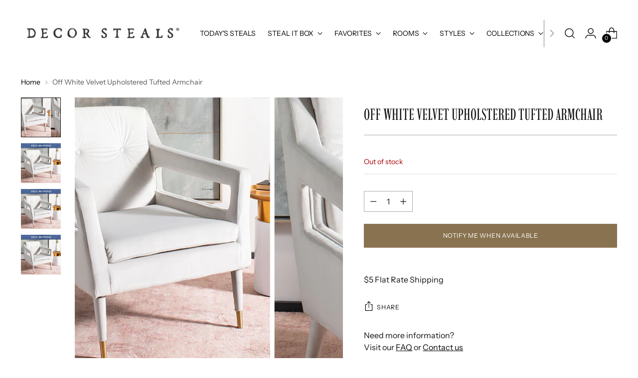

--- FILE ---
content_type: text/html; charset=UTF-8
request_url: https://api.reviews.io/json-ld/product/richsnippet?sku=WUSACH4505D%3B45063314145590&store=decor-steals&url=https://www.decorsteals.com/products/off-white-velvet-upholstered-tufted-armchair-free-shipping&data=true
body_size: 183
content:
{
	"@context" : "http://schema.org",
	"@type" : "Product"

  			
		    ,"name" : "Off White Velvet Upholstered Tufted Armchair",
		"image" : "https://cdn.shopify.com/s/files/1/0734/8397/7014/products/8014-velvet-chair-900x588.jpg?v=1762199537",
				"sku" : "WUSACH4505D"
		    
}


--- FILE ---
content_type: text/css
request_url: https://www.decorsteals.com/cdn/shop/t/49/assets/fonts.css?v=56337988899104507811768584795
body_size: -229
content:
/** Shopify CDN: Minification failed

Line 56:161 Expected ")" to end URL token
Line 56:178 Unterminated string token
Line 58:0 Expected ")" to go with "("

**/
@font-face {
    font-family: Brandon_reg;
    src: url(//www.decorsteals.com/cdn/shop/t/49/assets/Brandon_reg.otf?v=95634680971902463571715370301);
}

@font-face {
    font-family: Minion Italic;
    src: url(//www.decorsteals.com/cdn/shop/t/49/assets/Minion_Italic.otf?v=56023138202247167841715370301);
}

@font-face {
    font-family: Brandon_bold;
    src: url(//www.decorsteals.com/cdn/shop/t/49/assets/Brandon_bld.otf?v=1997238294991511611715370302),
         url(//www.decorsteals.com/cdn/shop/t/49/assets/brandon_bld_it-webfont.eot?v=125209125725908826111715370301);
}

@font-face {
    font-family: Brandon_medium;
    src: url(//www.decorsteals.com/cdn/shop/t/49/assets/Brandon_med.otf?v=28545626514121431721715370301),
         url(//www.decorsteals.com/cdn/shop/t/49/assets/Brandon_med_it-webfont.eot?v=58996);
}

@font-face {
    font-family: Brandon_light;
    src: url(//www.decorsteals.com/cdn/shop/t/49/assets/Brandon_light.otf?v=128414555587451989781715370302),
         url(//www.decorsteals.com/cdn/shop/t/49/assets/brandon_light_it-webfont.eot?v=70259471888566783801715370301);
}

@font-face {
    font-family: Baskerville_Italic;
    src: url(//www.decorsteals.com/cdn/shop/t/49/assets/Baskerville_Italic.ttf?v=109311254399996793921715370301);
}

@font-face {
    font-family: Diamond_Dust;
    src: url(),
         url(//www.decorsteals.com/cdn/shop/t/49/assets/Diamond-Dust.otf?v=94257357432763119361715370301);

}

@font-face {
    font-family: Spring_Market;
    src: url(//www.decorsteals.com/cdn/shop/t/49/assets/SpringMarket.ttf?v=163887758979968176191715370301),
         url(//www.decorsteals.com/cdn/shop/t/49/assets/SpringMarket.eot?v=69632560511236101131715370302);
}

@font-face {
    font-family: Trade Gothic LT Std Regular;
    src: local('Trade Gothic LT Std Regular') url(//www.decorsteals.com/cdn/shop/t/49/assets/trade-gothic-lt-std-font-family.woff?v=60071541997935218851715370302") format('woff);
}


--- FILE ---
content_type: text/javascript; charset=utf-8
request_url: https://www.decorsteals.com/products/off-white-velvet-upholstered-tufted-armchair-free-shipping.js
body_size: 971
content:
{"id":8289128939830,"title":"Off White Velvet Upholstered Tufted Armchair","handle":"off-white-velvet-upholstered-tufted-armchair-free-shipping","description":"Okay stealers, can you tell we LOVE this char?! If you saw this chair in a deep blue and loved it, then you’ll love this one too!! We sure do! This chair will add a vintage feel to your home and with that neutral hue, it is sure to mesh with all your décor styles! And yes you guessed it…just like the blue chair, this one has FREE shipping as well!! \r\n\r\nThis chair will WOW your guests parked in your living room next to your coffee table and couch. Put it in the corner of your office for extra seating or use it as your office seat! We love the idea of this seated next to a small side table in an empty space to add style and functionality! Throw a small pillow on it or let a knit blanket hang off one of the arms! This chair will be the PERFECT seat in any room!\r\n\r\nThe possibilities are ENDLESS with this beautiful chair. And remember that FREE shipping!! With that, this chair won’t last long at all!! Steal yours now!","published_at":"2023-10-10T13:59:57-04:00","created_at":"2023-04-13T12:15:48-04:00","vendor":"SAF","type":"General","tags":["Chairs and Stools","Furniture"],"price":55000,"price_min":55000,"price_max":55000,"available":false,"price_varies":false,"compare_at_price":null,"compare_at_price_min":0,"compare_at_price_max":0,"compare_at_price_varies":false,"variants":[{"id":45063314145590,"title":"Default Title","option1":"Default Title","option2":null,"option3":null,"sku":"WUSACH4505D","requires_shipping":true,"taxable":true,"featured_image":null,"available":false,"name":"Off White Velvet Upholstered Tufted Armchair","public_title":null,"options":["Default Title"],"price":55000,"weight":0,"compare_at_price":null,"inventory_management":"shopify","barcode":"8014","quantity_rule":{"min":1,"max":null,"increment":1},"quantity_price_breaks":[],"requires_selling_plan":false,"selling_plan_allocations":[]}],"images":["\/\/cdn.shopify.com\/s\/files\/1\/0734\/8397\/7014\/products\/8014-velvet-chair-900x588.jpg?v=1762199537","\/\/cdn.shopify.com\/s\/files\/1\/0734\/8397\/7014\/products\/8014-velvet-chair-450x450-1.jpg?v=1681402548","\/\/cdn.shopify.com\/s\/files\/1\/0734\/8397\/7014\/products\/8014-velvet-chair-450x450-1_5d3611a1-8398-421c-9923-e0dc83562651.jpg?v=1681402548","\/\/cdn.shopify.com\/s\/files\/1\/0734\/8397\/7014\/products\/8014-velvet-chair-450x450-1_880d8c38-0c9c-43b7-9ab2-5c63e20b75ef.jpg?v=1681402548"],"featured_image":"\/\/cdn.shopify.com\/s\/files\/1\/0734\/8397\/7014\/products\/8014-velvet-chair-900x588.jpg?v=1762199537","options":[{"name":"Title","position":1,"values":["Default Title"]}],"url":"\/products\/off-white-velvet-upholstered-tufted-armchair-free-shipping","media":[{"alt":"Off White Velvet Upholstered Tufted Armchair","id":33487269593398,"position":1,"preview_image":{"aspect_ratio":1.531,"height":588,"width":900,"src":"https:\/\/cdn.shopify.com\/s\/files\/1\/0734\/8397\/7014\/products\/8014-velvet-chair-900x588.jpg?v=1762199537"},"aspect_ratio":1.531,"height":588,"media_type":"image","src":"https:\/\/cdn.shopify.com\/s\/files\/1\/0734\/8397\/7014\/products\/8014-velvet-chair-900x588.jpg?v=1762199537","width":900},{"alt":"Off White Velvet Upholstered Tufted Armchair","id":33487269626166,"position":2,"preview_image":{"aspect_ratio":1.0,"height":450,"width":450,"src":"https:\/\/cdn.shopify.com\/s\/files\/1\/0734\/8397\/7014\/products\/8014-velvet-chair-450x450-1.jpg?v=1681402548"},"aspect_ratio":1.0,"height":450,"media_type":"image","src":"https:\/\/cdn.shopify.com\/s\/files\/1\/0734\/8397\/7014\/products\/8014-velvet-chair-450x450-1.jpg?v=1681402548","width":450},{"alt":"Off White Velvet Upholstered Tufted Armchair","id":33487269658934,"position":3,"preview_image":{"aspect_ratio":1.0,"height":450,"width":450,"src":"https:\/\/cdn.shopify.com\/s\/files\/1\/0734\/8397\/7014\/products\/8014-velvet-chair-450x450-1_5d3611a1-8398-421c-9923-e0dc83562651.jpg?v=1681402548"},"aspect_ratio":1.0,"height":450,"media_type":"image","src":"https:\/\/cdn.shopify.com\/s\/files\/1\/0734\/8397\/7014\/products\/8014-velvet-chair-450x450-1_5d3611a1-8398-421c-9923-e0dc83562651.jpg?v=1681402548","width":450},{"alt":"Off White Velvet Upholstered Tufted Armchair","id":33487269691702,"position":4,"preview_image":{"aspect_ratio":1.0,"height":450,"width":450,"src":"https:\/\/cdn.shopify.com\/s\/files\/1\/0734\/8397\/7014\/products\/8014-velvet-chair-450x450-1_880d8c38-0c9c-43b7-9ab2-5c63e20b75ef.jpg?v=1681402548"},"aspect_ratio":1.0,"height":450,"media_type":"image","src":"https:\/\/cdn.shopify.com\/s\/files\/1\/0734\/8397\/7014\/products\/8014-velvet-chair-450x450-1_880d8c38-0c9c-43b7-9ab2-5c63e20b75ef.jpg?v=1681402548","width":450}],"requires_selling_plan":false,"selling_plan_groups":[]}

--- FILE ---
content_type: text/javascript
request_url: https://snapui.searchspring.io/rbjrqv/bundle.js
body_size: 66989
content:
/*! For license information please see bundle.js.LICENSE.txt */
(()=>{var e,t,r={9:(e,t,r)=>{"use strict";r.d(t,{a3:()=>i});var n=r(7096);class i{constructor(e,t){var r=this;let i=arguments.length>2&&void 0!==arguments[2]?arguments[2]:{page:void 0,pageSize:void 0,totalResults:void 0,totalPages:void 0},s=arguments.length>3?arguments[3]:void 0;const a=e?.settings?.pagination;this.services=t,this.controllerConfig=e,this.page=i.page,this.pageSize=i.pageSize,this.totalResults=i.totalResults,this.defaultPageSize=s?.pagination?.defaultPageSize,this.totalPages=i.totalPages;const c=a?.pageSizeOptions||[{label:`Show ${this.defaultPageSize}`,value:this.defaultPageSize},{label:"Show "+2*this.defaultPageSize,value:2*this.defaultPageSize},{label:"Show "+3*this.defaultPageSize,value:3*this.defaultPageSize}];this.pageSizeOptions=c.filter(function(e){return e.value<=100}).map(function(e){return new o(r.services,r.pageSize,{label:e.label,value:e.value})}),(0,n.Gn)(this,{page:n.sH,pageSize:n.sH,totalResults:n.sH,totalPages:n.sH,begin:n.EW,end:n.EW,multiplePages:n.EW,current:n.EW,first:n.EW,last:n.EW,next:n.EW,previous:n.EW,getPages:n.XI,setPageSize:n.XI})}get begin(){return this.controllerConfig.settings?.infinite?1:this.pageSize*(this.page-1)+1}get end(){return this.pageSize*this.page>this.totalResults?this.totalResults:this.pageSize*this.page}get multiplePages(){return this.pageSize<this.totalResults}get current(){return new s(this.services,{number:this.page,active:!0})}get first(){return new s(this.services,{number:1,active:1==this.page})}get last(){return new s(this.services,{number:this.totalPages,active:this.totalPages==this.page})}get next(){if(this.page<this.totalPages)return new s(this.services,{number:this.page+1})}get previous(){if(this.page>1)return new s(this.services,{number:this.page-1})}getPages(){let e=arguments.length>0&&void 0!==arguments[0]?arguments[0]:5,t=arguments.length>1?arguments[1]:void 0;if(!Number.isInteger(e))return[];if(void 0!==t&&Number.isInteger(t))e=-Math.abs(e),t=Math.abs(t);else{const r=e-1;let n=this.page,i=this.page,o=i-n;do{if(o=i-n,i<this.totalPages&&i++,i-n>=r)break;n>1&&n--}while(o!=i-n&&i-n<r);e=n-this.page,t=i-this.page}const r=[];for(let n=this.page+e;n<=this.page+t;n++)n>0&&n<=this.totalPages&&r.push(new s(this.services,{number:n,active:n==this.page}));return r}setPageSize(e){e&&this.services.urlManager.remove("page").set("pageSize",e).go()}}class o{constructor(e,t,r){this.services=e,this.value=r.value,this.label=r.label,this.url=this.services?.urlManager.remove("page").set("pageSize",r.value),this.active=Boolean(t==r.value)}}class s{constructor(e,t){this.services=e,this.number=t.number,this.active=t.active||!1,this.url=this.services?.urlManager?.set("page",this.number),this.key=this.url.href}}},27:(e,t,r)=>{"use strict";r.d(t,{E:()=>o});var n=r(170),i=r(3127);class o{constructor(e,t){var r=this;this.config=e,this.services=t,this.config.url&&(this.services.urlManager=this.services.urlManager.withConfig(function(e){return{...e,urlRoot:r.config.url}})),Number.isInteger(this.config.max)||(this.config.max=25),this.storage=new n.t({type:"local",key:"ss-history"+(this.config.siteId?`-${this.config.siteId}`:"")}),0===this.config.max&&this.reset(),this.queries.length>this.config.max&&this.getStoredData().forEach(function(e,t){t>r.config.max-1&&r.remove(e)})}get queries(){var e=this;return this.getStoredData().map(function(t){return new i.X(e.services,t)})}save(e){if(this.config.max){const t=this.getStoredData(),r=t.indexOf(e);-1!=r&&t.splice(r,1),t.unshift(e),t.length>this.config.max&&t.pop(),this.storage.set("history",JSON.stringify(t))}}remove(e){const t=this.getStoredData(),r=t.indexOf(e);-1!=r&&(t.splice(r,1),this.storage.set("history",JSON.stringify(t)))}reset(){this.storage.clear()}getStoredData(e){const t=this.storage.get("history");if(t)try{const r=JSON.parse(t);if(Array.isArray(r))return e&&Number.isInteger(e)?r.slice(0,e):r}catch(e){this.reset()}return[]}}},170:(e,t,r)=>{"use strict";r.d(t,{t:()=>o});var n=r(3678);const i={cookies:r(7046).U};class o{constructor(e){if(this.type=null,this.expiration=31536e6,this.sameSite="Lax",this.key="ss-storage",this.cookieDomain="undefined"!=typeof window&&window.location.hostname&&"."+window.location.hostname.replace(/^www\./,"")||void 0,this.state={},e)switch(""!==e.key.trim()&&(this.key=e.key.trim()),e?.cookie?.expiration&&(this.expiration=e.cookie.expiration),e?.cookie?.sameSite&&(this.sameSite=e.cookie.sameSite),e.type){case s.session:this.type=n.o.storage?e.type:null,this.type&&(this.state=JSON.parse(window.sessionStorage.getItem(this.key)||"{}"),window.sessionStorage.setItem(this.key,JSON.stringify(this.state)));break;case s.local:this.type=n.o.storage?e.type:null,this.type&&(this.state=JSON.parse(window.localStorage.getItem(this.key)||"{}"),window.localStorage.setItem(this.key,JSON.stringify(this.state)));break;case s.cookie:if(n.o.cookies){this.type=e.type;const t=i.cookies.get(this.key);t&&(this.state=JSON.parse(t))}break;default:this.type=s.memory}}set(e,t){const r=e?.split(".");let n=this.state;r?.forEach(function(e,i){i==r.length-1?n[e]=t:n=n[e]=n[e]||{}});try{switch(this.type){case s.session:window.sessionStorage.setItem(this.key,JSON.stringify(this.state));break;case s.local:window.localStorage.setItem(this.key,JSON.stringify(this.state));break;case s.cookie:i.cookies.set(this.key,JSON.stringify(this.state),this.sameSite,this.expiration,this.cookieDomain)}}catch(e){console.warn(`something went wrong setting ${this.key} to ${this.type} storage`)}}get(e){switch(this.type){case s.session:const e=window.sessionStorage.getItem(this.key);this.state=e?JSON.parse(e):{};break;case s.local:const t=window.localStorage.getItem(this.key);this.state=t?JSON.parse(t):{};break;case s.cookie:const r=i.cookies.get(this.key);r&&(this.state=JSON.parse(r)||{})}const t=e?.split(".");if(!t?.length)return;let r=this.state;for(const e of t){if(!r||void 0===r[e])return void(r={});r=r[e]}return r}clear(){switch(this.type){case s.session:window.sessionStorage.removeItem(this.key);break;case s.local:window.localStorage.removeItem(this.key);break;case s.cookie:i.cookies.unset(this.key,this.cookieDomain)}this.state={}}}var s;!function(e){e.session="session",e.local="local",e.cookie="cookie",e.memory="memory"}(s||(s={}))},540:e=>{"use strict";e.exports=function(e){var t=document.createElement("style");return e.setAttributes(t,e.attributes),e.insert(t,e.options),t}},586:(e,t,r)=>{"use strict";function n(e){return null==(t=e)?t:{code:t.code};var t}function i(e){return null==(t=e)?t:{type:t.type,id:t.id};var t}function o(e){return null==(t=e)?t:{IP:t.iP,userAgent:t.userAgent,timestamp:t.timestamp,pageUrl:t.pageUrl,userId:t.userId,sessionId:t.sessionId,pageLoadId:t.pageLoadId,shopperId:t.shopperId,initiator:t.initiator,attribution:null==t.attribution?void 0:t.attribution.map(i),currency:n(t.currency),dev:t.dev};var t}function s(e){return null==(t=e)?t:{field:t.field,value:t.value};var t}function a(e){return null==(t=e)?t:{field:t.field,dir:t.dir};var t}function c(e){return null==(t=e)?t:{totalResults:t.totalResults,page:t.page,resultsPerPage:t.resultsPerPage};var t}function l(e){return null==(t=e)?t:{id:t.id,experimentId:t.experimentId,variationId:t.variationId};var t}function u(e){return null==(t=e)?t:{redirect:t.redirect,personalized:t.personalized,triggeredCampaigns:null==t.triggeredCampaigns?void 0:t.triggeredCampaigns.map(l)};var t}function d(e){return null==(t=e)?t:{uid:t.uid,childUid:t.childUid,sku:t.sku,childSku:t.childSku,qty:t.qty,price:t.price};var t}function h(e){return null==(t=e)?t:{field:t.field,value:t.value};var t}function f(e){return null==(t=e)?t:{q:t.q,correctedQuery:t.correctedQuery,didYouMean:t.didYouMean,rq:t.rq,matchType:t.matchType,bgfilter:null==t.bgfilter?void 0:t.bgfilter.map(s),filter:null==t.filter?void 0:t.filter.map(h),sort:null==t.sort?void 0:t.sort.map(a),pagination:c(t.pagination),merchandising:u(t.merchandising),results:t.results.map(d)};var t}function g(e){return null==(t=e)?t:{redirect:t.redirect};var t}r.d(t,{HFj:()=>Ae,hLm:()=>p});const p={Product:"product",Banner:"banner"};function m(e){return null==(t=e)?t:{type:t.type,position:t.position,uid:t.uid,childUid:t.childUid,sku:t.sku,childSku:t.childSku};var t}function v(e){return null==(t=e)?t:{uid:t.uid};var t}function y(e){return null==(t=e)?t:{q:t.q,correctedQuery:t.correctedQuery,didYouMean:t.didYouMean,rq:t.rq,matchType:t.matchType,bgfilter:null==t.bgfilter?void 0:t.bgfilter.map(s),filter:null==t.filter?void 0:t.filter.map(h),sort:null==t.sort?void 0:t.sort.map(a),pagination:c(t.pagination),merchandising:u(t.merchandising),results:t.results.map(m),banners:t.banners.map(v)};var t}function w(e){return null==(t=e)?t:{context:o(t.context),data:y(t.data)};var t}function b(e){return null==(t=e)?t:{results:t.results.map(d),cart:null==t.cart?void 0:t.cart.map(d)};var t}function _(e){return null==(t=e)?t:{context:o(t.context),data:b(t.data)};var t}function S(e){return null==(t=e)?t:{id:t.id,experimentId:t.experimentId,variationId:t.variationId};var t}function k(e){return null==(t=e)?t:{personalized:t.personalized,triggeredCampaigns:null==t.triggeredCampaigns?void 0:t.triggeredCampaigns.map(S)};var t}function I(e){return null==(t=e)?t:{totalResults:t.totalResults,page:t.page,resultsPerPage:t.resultsPerPage};var t}function A(e){return null==(t=e)?t:{rq:t.rq,matchType:t.matchType,bgfilter:null==t.bgfilter?void 0:t.bgfilter.map(s),filter:null==t.filter?void 0:t.filter.map(h),sort:null==t.sort?void 0:t.sort.map(a),pagination:I(t.pagination),merchandising:k(t.merchandising),results:t.results.map(d)};var t}function x(e){return null==(t=e)?t:{rq:t.rq,matchType:t.matchType,bgfilter:null==t.bgfilter?void 0:t.bgfilter.map(s),filter:null==t.filter?void 0:t.filter.map(h),sort:null==t.sort?void 0:t.sort.map(a),pagination:I(t.pagination),merchandising:k(t.merchandising),results:t.results.map(m),banners:t.banners.map(v)};var t}function O(e){return null==(t=e)?t:{context:o(t.context),data:x(t.data)};var t}function R(e){return null==(t=e)?t:{orderId:t.orderId,transactionTotal:t.transactionTotal,total:t.total,vat:t.vat,city:t.city,state:t.state,country:t.country,results:t.results.map(d)};var t}function C(e){return null==(t=e)?t:{timestamp:t.timestamp,dev:t.dev};var t}function q(e){return null==(t=e)?t:{message:t.message,stack:t.stack,details:t.details};var t}function P(e){return null==(t=e)?t:{uid:t.uid,childUid:t.childUid,sku:t.sku,childSku:t.childSku};var t}function T(e){return null==(t=e)?t:{result:P(t.result)};var t}function E(e){return null==(t=e)?t:{tag:t.tag,results:t.results.map(d)};var t}function $(e){return null==(t=e)?t:{tag:t.tag,results:t.results.map(m)};var t}function j(e){return null==(t=e)?t:{context:o(t.context),data:$(t.data)};var t}function M(e){return null==(t=e)?t:{redirect:t.redirect,personalized:t.personalized,triggeredCampaigns:null==t.triggeredCampaigns?void 0:t.triggeredCampaigns.map(S)};var t}function N(e){return null==(t=e)?t:{q:t.q,correctedQuery:t.correctedQuery,didYouMean:t.didYouMean,rq:t.rq,matchType:t.matchType,bgfilter:null==t.bgfilter?void 0:t.bgfilter.map(s),filter:null==t.filter?void 0:t.filter.map(h),sort:null==t.sort?void 0:t.sort.map(a),pagination:I(t.pagination),merchandising:M(t.merchandising),results:t.results.map(d)};var t}function L(e){return null==(t=e)?t:{redirect:t.redirect};var t}function U(e){return null==(t=e)?t:{q:t.q,correctedQuery:t.correctedQuery,didYouMean:t.didYouMean,rq:t.rq,matchType:t.matchType,bgfilter:null==t.bgfilter?void 0:t.bgfilter.map(s),filter:null==t.filter?void 0:t.filter.map(h),sort:null==t.sort?void 0:t.sort.map(a),pagination:I(t.pagination),merchandising:M(t.merchandising),results:t.results.map(m),banners:t.banners.map(v)};var t}function D(e){return null==(t=e)?t:{context:o(t.context),data:U(t.data)};var t}const H="https://beacon.searchspring.io/beacon/v2".replace(/\/+$/,"");class B{constructor(){let e=arguments.length>0&&void 0!==arguments[0]?arguments[0]:{};this.configuration=e}set config(e){this.configuration=e}get basePath(){return null!=this.configuration.basePath?this.configuration.basePath:H}get fetchApi(){return this.configuration.fetchApi}get middleware(){return this.configuration.middleware||[]}get queryParamsStringify(){return this.configuration.queryParamsStringify||Q}get username(){return this.configuration.username}get password(){return this.configuration.password}get apiKey(){const e=this.configuration.apiKey;if(e)return"function"==typeof e?e:function(){return e}}get accessToken(){const e=this.configuration.accessToken;if(e)return"function"==typeof e?e:async function(){return e}}get headers(){return this.configuration.headers}get credentials(){return this.configuration.credentials}}const z=new B;class V{constructor(){var e=this;let t=arguments.length>0&&void 0!==arguments[0]?arguments[0]:z;this.configuration=t,this.fetchApi=async function(t,r){let n,i={url:t,init:r};for(const t of e.middleware)t.pre&&(i=await t.pre({fetch:e.fetchApi,...i})||i);try{n=await(e.configuration.fetchApi||fetch)(i.url,i.init)}catch(t){for(const r of e.middleware)r.onError&&(n=await r.onError({fetch:e.fetchApi,url:i.url,init:i.init,error:t,response:n?n.clone():void 0})||n);if(void 0===n)throw t instanceof Error?new J(t,"The request failed and the interceptors did not return an alternative response"):t}for(const t of e.middleware)t.post&&(n=await t.post({fetch:e.fetchApi,url:i.url,init:i.init,response:n.clone()})||n);return n},this.middleware=t.middleware}withMiddleware(){const e=this.clone();return e.middleware=e.middleware.concat(...arguments),e}withPreMiddleware(){for(var e=arguments.length,t=new Array(e),r=0;r<e;r++)t[r]=arguments[r];const n=t.map(function(e){return{pre:e}});return this.withMiddleware(...n)}withPostMiddleware(){for(var e=arguments.length,t=new Array(e),r=0;r<e;r++)t[r]=arguments[r];const n=t.map(function(e){return{post:e}});return this.withMiddleware(...n)}isJsonMime(e){return!!e&&V.jsonRegex.test(e)}async request(e,t){const{url:r,init:n}=await this.createFetchParams(e,t),i=await this.fetchApi(r,n);if(i&&i.status>=200&&i.status<300)return i;throw new F(i,"Response returned an error code")}async createFetchParams(e,t){let r=this.configuration.basePath+e.path;void 0!==e.query&&0!==Object.keys(e.query).length&&(r+="?"+this.configuration.queryParamsStringify(e.query));const n=Object.assign({},this.configuration.headers,e.headers);Object.keys(n).forEach(function(e){return void 0===n[e]?delete n[e]:{}});const i="function"==typeof t?t:async function(){return t},o={method:e.method,headers:n,body:e.body,credentials:this.configuration.credentials},s={...o,...await i({init:o,context:e})};let a;var c;return c=s.body,a="undefined"!=typeof FormData&&c instanceof FormData||s.body instanceof URLSearchParams||function(e){return"undefined"!=typeof Blob&&e instanceof Blob}(s.body)?s.body:this.isJsonMime(n["Content-Type"])?JSON.stringify(s.body):s.body,{url:r,init:{...s,body:a}}}clone(){const e=new(0,this.constructor)(this.configuration);return e.middleware=this.middleware.slice(),e}}V.jsonRegex=new RegExp("^(:?application/json|[^;/ \t]+/[^;/ \t]+[+]json)[ \t]*(:?;.*)?$","i");class F extends Error{constructor(e,t){super(t),this.response=e,this.name="ResponseError"}}class J extends Error{constructor(e,t){super(t),this.cause=e,this.name="FetchError"}}class G extends Error{constructor(e,t){super(t),this.field=e,this.name="RequiredError"}}function Q(e){let t=arguments.length>1&&void 0!==arguments[1]?arguments[1]:"";return Object.keys(e).map(function(r){return W(r,e[r],t)}).filter(function(e){return e.length>0}).join("&")}function W(e,t){let r=arguments.length>2&&void 0!==arguments[2]?arguments[2]:"";const n=r+(r.length?`[${e}]`:e);if(t instanceof Array){const e=t.map(function(e){return encodeURIComponent(String(e))}).join(`&${encodeURIComponent(n)}=`);return`${encodeURIComponent(n)}=${e}`}return t instanceof Set?W(e,Array.from(t),r):t instanceof Date?`${encodeURIComponent(n)}=${encodeURIComponent(t.toISOString())}`:t instanceof Object?Q(t,n):`${encodeURIComponent(n)}=${encodeURIComponent(String(t))}`}class K{constructor(e){let t=arguments.length>1&&void 0!==arguments[1]?arguments[1]:function(e){return e};this.raw=e,this.transformer=t}async value(){return this.transformer(await this.raw.json())}}class X extends V{async autocompleteAddtocartRaw(e,t){if(null==e.siteId)throw new G("siteId",'Required parameter "siteId" was null or undefined when calling autocompleteAddtocart().');if(null==e.autocompleteAddtocartSchema)throw new G("autocompleteAddtocartSchema",'Required parameter "autocompleteAddtocartSchema" was null or undefined when calling autocompleteAddtocart().');const r=await this.request({path:"/{siteId}/autocomplete/addtocart".replace("{siteId}",encodeURIComponent(String(e.siteId))),method:"POST",headers:{"Content-Type":"text/plain"},query:{},body:(n=e.autocompleteAddtocartSchema,null==(i=n)?i:{context:o(i.context),data:f(i.data)})},t);var n,i;return new K(r)}async autocompleteAddtocart(e,t){const r=await this.autocompleteAddtocartRaw(e,t);return await r.value()}async autocompleteClickthroughRaw(e,t){if(null==e.siteId)throw new G("siteId",'Required parameter "siteId" was null or undefined when calling autocompleteClickthrough().');if(null==e.autocompleteSchema)throw new G("autocompleteSchema",'Required parameter "autocompleteSchema" was null or undefined when calling autocompleteClickthrough().');const r=await this.request({path:"/{siteId}/autocomplete/clickthrough".replace("{siteId}",encodeURIComponent(String(e.siteId))),method:"POST",headers:{"Content-Type":"text/plain"},query:{},body:w(e.autocompleteSchema)},t);return new K(r)}async autocompleteClickthrough(e,t){const r=await this.autocompleteClickthroughRaw(e,t);return await r.value()}async autocompleteImpressionRaw(e,t){if(null==e.siteId)throw new G("siteId",'Required parameter "siteId" was null or undefined when calling autocompleteImpression().');if(null==e.autocompleteSchema)throw new G("autocompleteSchema",'Required parameter "autocompleteSchema" was null or undefined when calling autocompleteImpression().');const r=await this.request({path:"/{siteId}/autocomplete/impression".replace("{siteId}",encodeURIComponent(String(e.siteId))),method:"POST",headers:{"Content-Type":"text/plain"},query:{},body:w(e.autocompleteSchema)},t);return new K(r)}async autocompleteImpression(e,t){const r=await this.autocompleteImpressionRaw(e,t);return await r.value()}async autocompleteRedirectRaw(e,t){if(null==e.siteId)throw new G("siteId",'Required parameter "siteId" was null or undefined when calling autocompleteRedirect().');if(null==e.autocompleteRedirectSchema)throw new G("autocompleteRedirectSchema",'Required parameter "autocompleteRedirectSchema" was null or undefined when calling autocompleteRedirect().');const r=await this.request({path:"/{siteId}/autocomplete/redirect".replace("{siteId}",encodeURIComponent(String(e.siteId))),method:"POST",headers:{"Content-Type":"text/plain"},query:{},body:(n=e.autocompleteRedirectSchema,null==(i=n)?i:{context:o(i.context),data:g(i.data)})},t);var n,i;return new K(r)}async autocompleteRedirect(e,t){const r=await this.autocompleteRedirectRaw(e,t);return await r.value()}async autocompleteRenderRaw(e,t){if(null==e.siteId)throw new G("siteId",'Required parameter "siteId" was null or undefined when calling autocompleteRender().');if(null==e.autocompleteSchema)throw new G("autocompleteSchema",'Required parameter "autocompleteSchema" was null or undefined when calling autocompleteRender().');const r=await this.request({path:"/{siteId}/autocomplete/render".replace("{siteId}",encodeURIComponent(String(e.siteId))),method:"POST",headers:{"Content-Type":"text/plain"},query:{},body:w(e.autocompleteSchema)},t);return new K(r)}async autocompleteRender(e,t){const r=await this.autocompleteRenderRaw(e,t);return await r.value()}}class Y extends V{async cartAddRaw(e,t){if(null==e.siteId)throw new G("siteId",'Required parameter "siteId" was null or undefined when calling cartAdd().');if(null==e.cartSchema)throw new G("cartSchema",'Required parameter "cartSchema" was null or undefined when calling cartAdd().');const r=await this.request({path:"/{siteId}/cart/add".replace("{siteId}",encodeURIComponent(String(e.siteId))),method:"POST",headers:{"Content-Type":"text/plain"},query:{},body:_(e.cartSchema)},t);return new K(r)}async cartAdd(e,t){const r=await this.cartAddRaw(e,t);return await r.value()}async cartRemoveRaw(e,t){if(null==e.siteId)throw new G("siteId",'Required parameter "siteId" was null or undefined when calling cartRemove().');if(null==e.cartSchema)throw new G("cartSchema",'Required parameter "cartSchema" was null or undefined when calling cartRemove().');const r=await this.request({path:"/{siteId}/cart/remove".replace("{siteId}",encodeURIComponent(String(e.siteId))),method:"POST",headers:{"Content-Type":"text/plain"},query:{},body:_(e.cartSchema)},t);return new K(r)}async cartRemove(e,t){const r=await this.cartRemoveRaw(e,t);return await r.value()}}class Z extends V{async categoryAddtocartRaw(e,t){if(null==e.siteId)throw new G("siteId",'Required parameter "siteId" was null or undefined when calling categoryAddtocart().');if(null==e.categoryAddtocartSchema)throw new G("categoryAddtocartSchema",'Required parameter "categoryAddtocartSchema" was null or undefined when calling categoryAddtocart().');const r=await this.request({path:"/{siteId}/category/addtocart".replace("{siteId}",encodeURIComponent(String(e.siteId))),method:"POST",headers:{"Content-Type":"text/plain"},query:{},body:(n=e.categoryAddtocartSchema,null==(i=n)?i:{context:o(i.context),data:A(i.data)})},t);var n,i;return new K(r)}async categoryAddtocart(e,t){const r=await this.categoryAddtocartRaw(e,t);return await r.value()}async categoryClickthroughRaw(e,t){if(null==e.siteId)throw new G("siteId",'Required parameter "siteId" was null or undefined when calling categoryClickthrough().');if(null==e.categorySchema)throw new G("categorySchema",'Required parameter "categorySchema" was null or undefined when calling categoryClickthrough().');const r=await this.request({path:"/{siteId}/category/clickthrough".replace("{siteId}",encodeURIComponent(String(e.siteId))),method:"POST",headers:{"Content-Type":"text/plain"},query:{},body:O(e.categorySchema)},t);return new K(r)}async categoryClickthrough(e,t){const r=await this.categoryClickthroughRaw(e,t);return await r.value()}async categoryImpressionRaw(e,t){if(null==e.siteId)throw new G("siteId",'Required parameter "siteId" was null or undefined when calling categoryImpression().');if(null==e.categorySchema)throw new G("categorySchema",'Required parameter "categorySchema" was null or undefined when calling categoryImpression().');const r=await this.request({path:"/{siteId}/category/impression".replace("{siteId}",encodeURIComponent(String(e.siteId))),method:"POST",headers:{"Content-Type":"text/plain"},query:{},body:O(e.categorySchema)},t);return new K(r)}async categoryImpression(e,t){const r=await this.categoryImpressionRaw(e,t);return await r.value()}async categoryRenderRaw(e,t){if(null==e.siteId)throw new G("siteId",'Required parameter "siteId" was null or undefined when calling categoryRender().');if(null==e.categorySchema)throw new G("categorySchema",'Required parameter "categorySchema" was null or undefined when calling categoryRender().');const r=await this.request({path:"/{siteId}/category/render".replace("{siteId}",encodeURIComponent(String(e.siteId))),method:"POST",headers:{"Content-Type":"text/plain"},query:{},body:O(e.categorySchema)},t);return new K(r)}async categoryRender(e,t){const r=await this.categoryRenderRaw(e,t);return await r.value()}}class ee extends V{async logPersonalizationRaw(e,t){if(null==e.siteId)throw new G("siteId",'Required parameter "siteId" was null or undefined when calling logPersonalization().');if(null==e.personalizationLogEvent)throw new G("personalizationLogEvent",'Required parameter "personalizationLogEvent" was null or undefined when calling logPersonalization().');const r=await this.request({path:"/{siteId}/log/personalization".replace("{siteId}",encodeURIComponent(String(e.siteId))),method:"POST",headers:{"Content-Type":"text/plain"},query:{},body:(n=e.personalizationLogEvent,null==(i=n)?i:{context:C(i.context),data:q(i.data)})},t);var n,i;return new K(r)}async logPersonalization(e,t){const r=await this.logPersonalizationRaw(e,t);return await r.value()}async logShopifypixelRaw(e,t){if(null==e.siteId)throw new G("siteId",'Required parameter "siteId" was null or undefined when calling logShopifypixel().');if(null==e.shopifyPixelExtensionLogEvent)throw new G("shopifyPixelExtensionLogEvent",'Required parameter "shopifyPixelExtensionLogEvent" was null or undefined when calling logShopifypixel().');const r=await this.request({path:"/{siteId}/log/shopifypixel".replace("{siteId}",encodeURIComponent(String(e.siteId))),method:"POST",headers:{"Content-Type":"text/plain"},query:{},body:(n=e.shopifyPixelExtensionLogEvent,null==(i=n)?i:{context:o(i.context),data:q(i.data)})},t);var n,i;return new K(r)}async logShopifypixel(e,t){const r=await this.logShopifypixelRaw(e,t);return await r.value()}async logSnapRaw(e,t){if(null==e.siteId)throw new G("siteId",'Required parameter "siteId" was null or undefined when calling logSnap().');if(null==e.snapLogEvent)throw new G("snapLogEvent",'Required parameter "snapLogEvent" was null or undefined when calling logSnap().');const r=await this.request({path:"/{siteId}/log/snap".replace("{siteId}",encodeURIComponent(String(e.siteId))),method:"POST",headers:{"Content-Type":"text/plain"},query:{},body:(n=e.snapLogEvent,null==(i=n)?i:{context:o(i.context),data:q(i.data)})},t);var n,i;return new K(r)}async logSnap(e,t){const r=await this.logSnapRaw(e,t);return await r.value()}}class te extends V{async orderTransactionRaw(e,t){if(null==e.siteId)throw new G("siteId",'Required parameter "siteId" was null or undefined when calling orderTransaction().');if(null==e.orderTransactionSchema)throw new G("orderTransactionSchema",'Required parameter "orderTransactionSchema" was null or undefined when calling orderTransaction().');const r=await this.request({path:"/{siteId}/order/transaction".replace("{siteId}",encodeURIComponent(String(e.siteId))),method:"POST",headers:{"Content-Type":"text/plain"},query:{},body:(n=e.orderTransactionSchema,null==(i=n)?i:{context:o(i.context),data:R(i.data)})},t);var n,i;return new K(r)}async orderTransaction(e,t){const r=await this.orderTransactionRaw(e,t);return await r.value()}}class re extends V{async productPageviewRaw(e,t){if(null==e.siteId)throw new G("siteId",'Required parameter "siteId" was null or undefined when calling productPageview().');if(null==e.productPageviewSchema)throw new G("productPageviewSchema",'Required parameter "productPageviewSchema" was null or undefined when calling productPageview().');const r=await this.request({path:"/{siteId}/product/pageview".replace("{siteId}",encodeURIComponent(String(e.siteId))),method:"POST",headers:{"Content-Type":"text/plain"},query:{},body:(n=e.productPageviewSchema,null==(i=n)?i:{context:o(i.context),data:T(i.data)})},t);var n,i;return new K(r)}async productPageview(e,t){const r=await this.productPageviewRaw(e,t);return await r.value()}}class ne extends V{async recommendationsAddtocartRaw(e,t){if(null==e.siteId)throw new G("siteId",'Required parameter "siteId" was null or undefined when calling recommendationsAddtocart().');if(null==e.recommendationsAddtocartSchema)throw new G("recommendationsAddtocartSchema",'Required parameter "recommendationsAddtocartSchema" was null or undefined when calling recommendationsAddtocart().');const r=await this.request({path:"/{siteId}/recommendations/addtocart".replace("{siteId}",encodeURIComponent(String(e.siteId))),method:"POST",headers:{"Content-Type":"text/plain"},query:{},body:(n=e.recommendationsAddtocartSchema,null==(i=n)?i:{context:o(i.context),data:E(i.data)})},t);var n,i;return new K(r)}async recommendationsAddtocart(e,t){const r=await this.recommendationsAddtocartRaw(e,t);return await r.value()}async recommendationsClickthroughRaw(e,t){if(null==e.siteId)throw new G("siteId",'Required parameter "siteId" was null or undefined when calling recommendationsClickthrough().');if(null==e.recommendationsSchema)throw new G("recommendationsSchema",'Required parameter "recommendationsSchema" was null or undefined when calling recommendationsClickthrough().');const r=await this.request({path:"/{siteId}/recommendations/clickthrough".replace("{siteId}",encodeURIComponent(String(e.siteId))),method:"POST",headers:{"Content-Type":"text/plain"},query:{},body:j(e.recommendationsSchema)},t);return new K(r)}async recommendationsClickthrough(e,t){const r=await this.recommendationsClickthroughRaw(e,t);return await r.value()}async recommendationsImpressionRaw(e,t){if(null==e.siteId)throw new G("siteId",'Required parameter "siteId" was null or undefined when calling recommendationsImpression().');if(null==e.recommendationsSchema)throw new G("recommendationsSchema",'Required parameter "recommendationsSchema" was null or undefined when calling recommendationsImpression().');const r=await this.request({path:"/{siteId}/recommendations/impression".replace("{siteId}",encodeURIComponent(String(e.siteId))),method:"POST",headers:{"Content-Type":"text/plain"},query:{},body:j(e.recommendationsSchema)},t);return new K(r)}async recommendationsImpression(e,t){const r=await this.recommendationsImpressionRaw(e,t);return await r.value()}async recommendationsRenderRaw(e,t){if(null==e.siteId)throw new G("siteId",'Required parameter "siteId" was null or undefined when calling recommendationsRender().');if(null==e.recommendationsSchema)throw new G("recommendationsSchema",'Required parameter "recommendationsSchema" was null or undefined when calling recommendationsRender().');const r=await this.request({path:"/{siteId}/recommendations/render".replace("{siteId}",encodeURIComponent(String(e.siteId))),method:"POST",headers:{"Content-Type":"text/plain"},query:{},body:j(e.recommendationsSchema)},t);return new K(r)}async recommendationsRender(e,t){const r=await this.recommendationsRenderRaw(e,t);return await r.value()}}class ie extends V{async searchAddtocartRaw(e,t){if(null==e.siteId)throw new G("siteId",'Required parameter "siteId" was null or undefined when calling searchAddtocart().');if(null==e.searchAddtocartSchema)throw new G("searchAddtocartSchema",'Required parameter "searchAddtocartSchema" was null or undefined when calling searchAddtocart().');const r=await this.request({path:"/{siteId}/search/addtocart".replace("{siteId}",encodeURIComponent(String(e.siteId))),method:"POST",headers:{"Content-Type":"text/plain"},query:{},body:(n=e.searchAddtocartSchema,null==(i=n)?i:{context:o(i.context),data:N(i.data)})},t);var n,i;return new K(r)}async searchAddtocart(e,t){const r=await this.searchAddtocartRaw(e,t);return await r.value()}async searchClickthroughRaw(e,t){if(null==e.siteId)throw new G("siteId",'Required parameter "siteId" was null or undefined when calling searchClickthrough().');if(null==e.searchSchema)throw new G("searchSchema",'Required parameter "searchSchema" was null or undefined when calling searchClickthrough().');const r=await this.request({path:"/{siteId}/search/clickthrough".replace("{siteId}",encodeURIComponent(String(e.siteId))),method:"POST",headers:{"Content-Type":"text/plain"},query:{},body:D(e.searchSchema)},t);return new K(r)}async searchClickthrough(e,t){const r=await this.searchClickthroughRaw(e,t);return await r.value()}async searchImpressionRaw(e,t){if(null==e.siteId)throw new G("siteId",'Required parameter "siteId" was null or undefined when calling searchImpression().');if(null==e.searchSchema)throw new G("searchSchema",'Required parameter "searchSchema" was null or undefined when calling searchImpression().');const r=await this.request({path:"/{siteId}/search/impression".replace("{siteId}",encodeURIComponent(String(e.siteId))),method:"POST",headers:{"Content-Type":"text/plain"},query:{},body:D(e.searchSchema)},t);return new K(r)}async searchImpression(e,t){const r=await this.searchImpressionRaw(e,t);return await r.value()}async searchRedirectRaw(e,t){if(null==e.siteId)throw new G("siteId",'Required parameter "siteId" was null or undefined when calling searchRedirect().');if(null==e.searchRedirectSchema)throw new G("searchRedirectSchema",'Required parameter "searchRedirectSchema" was null or undefined when calling searchRedirect().');const r=await this.request({path:"/{siteId}/search/redirect".replace("{siteId}",encodeURIComponent(String(e.siteId))),method:"POST",headers:{"Content-Type":"text/plain"},query:{},body:(n=e.searchRedirectSchema,null==(i=n)?i:{context:o(i.context),data:L(i.data)})},t);var n,i;return new K(r)}async searchRedirect(e,t){const r=await this.searchRedirectRaw(e,t);return await r.value()}async searchRenderRaw(e,t){if(null==e.siteId)throw new G("siteId",'Required parameter "siteId" was null or undefined when calling searchRender().');if(null==e.searchSchema)throw new G("searchSchema",'Required parameter "searchSchema" was null or undefined when calling searchRender().');const r=await this.request({path:"/{siteId}/search/render".replace("{siteId}",encodeURIComponent(String(e.siteId))),method:"POST",headers:{"Content-Type":"text/plain"},query:{},body:D(e.searchSchema)},t);return new K(r)}async searchRender(e,t){const r=await this.searchRenderRaw(e,t);return await r.value()}}class oe extends V{async loginRaw(e,t){if(null==e.siteId)throw new G("siteId",'Required parameter "siteId" was null or undefined when calling login().');if(null==e.shopperLoginSchema)throw new G("shopperLoginSchema",'Required parameter "shopperLoginSchema" was null or undefined when calling login().');const r=await this.request({path:"/{siteId}/shopper/login".replace("{siteId}",encodeURIComponent(String(e.siteId))),method:"POST",headers:{"Content-Type":"text/plain"},query:{},body:(n=e.shopperLoginSchema,null==(i=n)?i:{context:o(i.context)})},t);var n,i;return new K(r)}async login(e,t){const r=await this.loginRaw(e,t);return await r.value()}}const se=function(){let e=arguments.length>0&&void 0!==arguments[0]?arguments[0]:"";return e=(e||("undefined"==typeof window?{}:window?.navigator).userAgent||"").toLowerCase(),{cookies:function(){return"undefined"!=typeof window&&window?.navigator?.cookieEnabled},storage:function(){const e="ss-test";if("undefined"==typeof window)return!1;try{return window?.localStorage.setItem(e,e),window?.localStorage.removeItem(e),!0}catch(e){return!1}}}}(),ae=se.cookies(),ce=se.storage(),le={randomUUID:"undefined"!=typeof crypto&&crypto.randomUUID&&crypto.randomUUID.bind(crypto)};let ue;const de=new Uint8Array(16);function he(){if(!ue&&(ue="undefined"!=typeof crypto&&crypto.getRandomValues&&crypto.getRandomValues.bind(crypto),!ue))throw new Error("crypto.getRandomValues() not supported. See https://github.com/uuidjs/uuid#getrandomvalues-not-supported");return ue(de)}const fe=[];for(let e=0;e<256;++e)fe.push((e+256).toString(16).slice(1));const ge=function(e,t,r){if(le.randomUUID&&!t&&!e)return le.randomUUID();const n=(e=e||{}).random||(e.rng||he)();if(n[6]=15&n[6]|64,n[8]=63&n[8]|128,t){r=r||0;for(let e=0;e<16;++e)t[r+e]=n[e];return t}return function(e){let t=arguments.length>1&&void 0!==arguments[1]?arguments[1]:0;return fe[e[t+0]]+fe[e[t+1]]+fe[e[t+2]]+fe[e[t+3]]+"-"+fe[e[t+4]]+fe[e[t+5]]+"-"+fe[e[t+6]]+fe[e[t+7]]+"-"+fe[e[t+8]]+fe[e[t+9]]+"-"+fe[e[t+10]]+fe[e[t+11]]+fe[e[t+12]]+fe[e[t+13]]+fe[e[t+14]]+fe[e[t+15]]}(n)},{rE:pe}={rE:"0.0.43"},me="ssPageLoadId",ve="ssShopperId",ye="ssCartProducts",we="ssViewedProducts",be="Lax",_e="ssAttribution",Se=47304e6,ke=18e5,Ie="undefined"!=typeof window&&window.location.hostname&&"."+window.location.hostname.replace(/^www\./,"")||void 0;class Ae{constructor(e,t){var r=this;if(this.mode="production",this.pageLoadId="",this.userId="",this.sessionId="",this.shopperId="",this.currency={code:""},this.initiator="",this.batchIntervalTimeout=0,this.requests=[],this.storage={cart:{get:function(){const e=r.getLocalStorageItem(ye);if(!e)return r.getCookie(ye).split(",").filter(function(e){return e}).map(function(e){return{uid:e,sku:e,qty:1,price:0}});try{if(Array.isArray(e))return e}catch{window?.localStorage.removeItem(ye),r.setCookie(ye,"",be,0,Ie)}return[]},set:function(e){const t=r.storage.cart.get(),n=JSON.stringify(e);try{r.setLocalStorageItem(ye,e)}catch(e){Re(e,r,ye,n)}const i=e.map(function(e){return r.getProductId(e)}).join(",");r.setCookie(ye,i,be,0,Ie),JSON.stringify(t)!==n&&r.sendPreflight()},add:function(e){if(e.length){const t=[...r.storage.cart.get()];e.filter(function(e){return"object"==typeof e&&e.uid}).reverse().forEach(function(e){const r=t.find(function(t){return t.childUid===e.childUid&&t.childSku===e.childSku&&t.uid===e.uid&&t.sku===e.sku});r?(r.qty+=e.qty,r.price=e.price||r.price):t.unshift(e)}),r.storage.cart.set(t)}},remove:function(e){if(e.length){const t=[...r.storage.cart.get()];e.forEach(function(e){const r=t.find(function(t){return t.childUid===e.childUid&&t.childSku===e.childSku&&t.uid===e.uid&&t.sku===e.sku});r&&r.qty>0&&(r.qty-=e.qty||1)});const n=t.filter(function(e){return e.qty>0});r.storage.cart.set(n)}},clear:function(){r.storage.cart.set([])}},viewed:{get:function(){const e=r.getLocalStorageItem(we);if(!e)return r.getCookie(we).split(",").filter(function(e){return e}).map(function(e){return{uid:e,sku:e}});try{if(Array.isArray(e))return e}catch{window?.localStorage.removeItem(we),r.setCookie(we,"",be,Se,Ie)}return[]},set:function(e){const t=r.storage.viewed.get(),n=e.map(function(e){return{sku:e.sku,uid:e.uid,childUid:e.childUid,childSku:e.childSku}}).slice(0,20),i=JSON.stringify(n);try{r.setLocalStorageItem(we,n)}catch(e){Re(e,r,we,i)}const o=n.map(function(e){return r.getProductId(e)}).join(",");r.setCookie(we,o,be,Se,Ie),JSON.stringify(t)!==i&&r.sendPreflight()},add:function(e){if(e.length){const t=r.storage.viewed.get();e.forEach(function(e){const r={sku:e.sku,uid:e.uid,childUid:e.childUid,childSku:e.childSku},n=t.find(function(e){return e.uid===r.uid&&e.sku===r.sku&&e.childUid===r.childUid&&e.childSku===r.childSku});if(n){const e=t.indexOf(n);t.splice(e,1)}t.unshift(r)}),r.storage.viewed.set(t)}}}},this.events={shopper:{login:function(e){if(r.setShopperId(e.data.id)){const t={siteId:e?.siteId||r.globals.siteId,shopperLoginSchema:{context:r.getContext()}},n=r.createRequest("shopper","login",t);return r.sendRequests([n]),t}}},autocomplete:{render:function(e){const t={siteId:e?.siteId||r.globals.siteId,autocompleteSchema:{context:r.getContext(),data:e.data}},n=r.createRequest("autocomplete","autocompleteRender",t);return r.queueRequest(n),t},impression:function(e){const t={siteId:e?.siteId||r.globals.siteId,autocompleteSchema:{context:r.getContext(),data:e.data}},n=r.createRequest("autocomplete","autocompleteImpression",t);return r.queueRequest(n),t},addToCart:function(e){e.data.results&&r.storage.cart.add(e.data.results);const t={siteId:e?.siteId||r.globals.siteId,autocompleteAddtocartSchema:{context:r.getContext(),data:e.data}},n=r.createRequest("autocomplete","autocompleteAddtocart",t);return r.sendRequests([n]),t},clickThrough:function(e){const t={siteId:e?.siteId||r.globals.siteId,autocompleteSchema:{context:r.getContext(),data:e.data}},n=r.createRequest("autocomplete","autocompleteClickthrough",t);return r.sendRequests([n]),t},redirect:function(e){const t={siteId:e?.siteId||r.globals.siteId,autocompleteRedirectSchema:{context:r.getContext(),data:e.data}},n=r.createRequest("autocomplete","autocompleteRedirect",t);return r.sendRequests([n]),t}},search:{render:function(e){const t={siteId:e?.siteId||r.globals.siteId,searchSchema:{context:r.getContext(),data:e.data}},n=r.createRequest("search","searchRender",t);return r.queueRequest(n),t},impression:function(e){const t={siteId:e?.siteId||r.globals.siteId,searchSchema:{context:r.getContext(),data:e.data}},n=r.createRequest("search","searchImpression",t);return r.queueRequest(n),t},addToCart:function(e){e.data.results&&r.storage.cart.add(e.data.results);const t={siteId:e?.siteId||r.globals.siteId,searchAddtocartSchema:{context:r.getContext(),data:e.data}},n=r.createRequest("search","searchAddtocart",t);return r.sendRequests([n]),t},clickThrough:function(e){const t={siteId:e?.siteId||r.globals.siteId,searchSchema:{context:r.getContext(),data:e.data}},n=r.createRequest("search","searchClickthrough",t);return r.sendRequests([n]),t},redirect:function(e){const t={siteId:e?.siteId||r.globals.siteId,searchRedirectSchema:{context:r.getContext(),data:e.data}},n=r.createRequest("search","searchRedirect",t);return r.sendRequests([n]),t}},category:{render:function(e){const t={siteId:e?.siteId||r.globals.siteId,categorySchema:{context:r.getContext(),data:e.data}},n=r.createRequest("category","categoryRender",t);return r.queueRequest(n),t},impression:function(e){const t={siteId:e?.siteId||r.globals.siteId,categorySchema:{context:r.getContext(),data:e.data}},n=r.createRequest("category","categoryImpression",t);return r.queueRequest(n),t},addToCart:function(e){e.data.results&&r.storage.cart.add(e.data.results);const t={siteId:e?.siteId||r.globals.siteId,categoryAddtocartSchema:{context:r.getContext(),data:e.data}},n=r.createRequest("category","categoryAddtocart",t);return r.sendRequests([n]),t},clickThrough:function(e){const t={siteId:e?.siteId||r.globals.siteId,categorySchema:{context:r.getContext(),data:e.data}},n=r.createRequest("category","categoryClickthrough",t);return r.sendRequests([n]),t}},recommendations:{render:function(e){const t={siteId:e?.siteId||r.globals.siteId,recommendationsSchema:{context:r.getContext(),data:e.data}},n=r.createRequest("recommendations","recommendationsRender",t);return r.queueRequest(n),t},impression:function(e){const t={siteId:e?.siteId||r.globals.siteId,recommendationsSchema:{context:r.getContext(),data:e.data}},n=r.createRequest("recommendations","recommendationsImpression",t);return r.queueRequest(n),t},addToCart:function(e){e.data.results&&r.storage.cart.add(e.data.results);const t={siteId:e?.siteId||r.globals.siteId,recommendationsAddtocartSchema:{context:r.getContext(),data:e.data}},n=r.createRequest("recommendations","recommendationsAddtocart",t);return r.queueRequest(n),t},clickThrough:function(e){const t={siteId:e?.siteId||r.globals.siteId,recommendationsSchema:{context:r.getContext(),data:e.data}},n=r.createRequest("recommendations","recommendationsClickthrough",t);return r.sendRequests([n]),t}},product:{pageView:function(e){const t={siteId:e?.siteId||r.globals.siteId,productPageviewSchema:{context:r.getContext(),data:e.data}},n=r.createRequest("product","productPageview",t);r.sendRequests([n]);const i=e.data.result;return r.storage.viewed.add([i]),t}},cart:{add:function(e){const t={...e.data};t.cart?r.storage.cart.set(t.cart):(t.results&&r.storage.cart.add(t.results),t.cart=r.storage.cart.get());const n={siteId:e?.siteId||r.globals.siteId,cartSchema:{context:r.getContext(),data:t}},i=r.createRequest("cart","cartAdd",n);return r.sendRequests([i]),n},remove:function(e){const t={...e.data};t.cart?r.storage.cart.set(t.cart):(t.results&&r.storage.cart.remove(t.results),t.cart=r.storage.cart.get());const n={siteId:e?.siteId||r.globals.siteId,cartSchema:{context:r.getContext(),data:t}},i=r.createRequest("cart","cartRemove",n);return r.sendRequests([i]),n}},order:{transaction:function(e){const t={siteId:e?.siteId||r.globals.siteId,orderTransactionSchema:{context:r.getContext(),data:e.data}},n=r.createRequest("order","orderTransaction",t);return r.sendRequests([n]),r.storage.cart.clear(),t}},error:{shopifypixel:function(e){const t={siteId:e?.siteId||r.globals.siteId,shopifyPixelExtensionLogEvent:{context:r.getContext(),data:e.data}},n=r.createRequest("error","logShopifypixel",t);return r.sendRequests([n]),t},snap:function(e){const t={siteId:e?.siteId||r.globals.siteId,snapLogEvent:{context:r.getContext(),data:e.data}},n=r.createRequest("error","logSnap",t);return r.sendRequests([n]),t}}},"object"!=typeof e||"string"!=typeof e.siteId)throw new Error('Invalid config passed to tracker. The "siteId" attribute must be provided.');this.config={mode:"production",...t||{}},this.config.mode&&["production","development"].includes(this.config.mode)&&(this.mode=this.config.mode),this.initiator=this.config.initiator||`beaconjs/${pe}`;const n=this.config.apis?.fetch,i=new B({fetchApi:n,basePath:this.config.requesters?.beacon?.origin});this.apis={shopper:new oe(i),autocomplete:new X(i),search:new ie(i),category:new Z(i),recommendations:new ne(i),product:new re(i),cart:new Y(i),order:new te(i),error:new ee(i)},this.globals=e,this.pageLoadId=this.getPageLoadId(),this.globals.currency&&this.setCurrency(this.globals.currency)}getCookie(e){if("undefined"!=typeof window&&ae){const t=e+"=",r=window.document.cookie.split(";");for(let e=0;e<r.length;e++){let n=r[e];for(;" "==n.charAt(0);)n=n.substring(1);if(0==n.indexOf(t))return decodeURIComponent(n.substring(t.length,n.length))}return""}return""}setCookie(e,t,r,n,i){if(ae)try{const o="https:"==window.location.protocol?"Secure;":"",s="SameSite="+(r||"Lax")+";";let a="";if(n){const e=new Date;e.setTime(e.getTime()+n),a="expires="+e.toUTCString()+";"}const c=encodeURIComponent(t)+";";if(i)window.document.cookie=e+"="+c+a+s+o+"path=/; domain="+i;else{const r=window?.location?.hostname;if(r&&1!==r.split(".").length){const n=r.split(".");n.shift(),i="."+n.join("."),window.document.cookie=e+"="+c+a+s+o+"path=/; domain="+i,null!=this.getCookie(e)&&this.getCookie(e)==t||(i="."+r,window.document.cookie=e+"="+c+a+s+o+"path=/; domain="+i)}else window.document.cookie=e+"="+c+a+s+o+"path=/"}}catch(t){console.error(`Failed to set '${e}' cookie:`,t)}}getLocalStorageItem(e){if("undefined"!=typeof window&&ce){const t=window.localStorage?.getItem(e)||"";try{const r=JSON.parse(t);if(r&&r.value)return r.value;window.localStorage.removeItem(e)}catch{}}}setLocalStorageItem(e,t){if("undefined"!=typeof window&&ce)try{window.localStorage.setItem(e,JSON.stringify({value:t}))}catch(t){throw console.warn(`Something went wrong setting '${e}' to local storage:`,t),t}}queueRequest(e){var t=this;this.requests.push(e),clearTimeout(this.batchIntervalTimeout),this.batchIntervalTimeout=setTimeout(function(){t.processRequests()},300)}updateContext(e,t){if(void 0!==t)switch(e){case"userId":case"sessionId":case"shopperId":case"pageLoadId":case"attribution":this[e]=t;break;case"pageUrl":this.config.href=t;break;case"userAgent":this.config.userAgent=t;break;case"dev":["production","development"].includes(t)&&(this.mode=t)}}getContext(){const e={userAgent:this.config.userAgent,timestamp:this.getTimestamp(),pageUrl:this.config.href||"undefined"!=typeof window&&window.location.href||"",userId:this.userId||this.getUserId(),sessionId:this.sessionId||this.getSessionId(),pageLoadId:this.pageLoadId,shopperId:this.shopperId||this.getShopperId(),initiator:this.initiator,dev:"development"===this.mode||void 0,attribution:this.attribution||this.getAttribution()};return this.currency.code&&(e.currency={...this.currency}),e}getStoredId(e,t,r){const n=["userId","sessionId"];let i="",o="";try{o=this.getCookie(t);const e=this.getLocalStorageItem(t);e.timestamp&&new Date(e.timestamp).getTime()<Date.now()-r?(i=this.generateId(),this.attribution=void 0):i=e.value}catch{}finally{const s={value:o||i||this.generateId(),timestamp:this.getTimestamp()};n.includes(e)&&(this[e]=s.value),this.setCookie(t,s.value,be,-1,Ie),this.setCookie(t,s.value,be,r);try{this.setLocalStorageItem(t,s)}catch(e){Re(e,this,t,s.value)}return s.value}}getPageLoadId(){if(this.pageLoadId)return this.pageLoadId;let e=this.generateId();const t=this.getLocalStorageItem(me),r=this.config.href||"undefined"!=typeof window&&window.location.href||"";if(t){const{href:n,value:i,timestamp:o}=t;n===r&&i&&o&&new Date(o).getTime()>Date.now()-1e4&&(e=i)}this.pageLoadId=e;try{this.setLocalStorageItem(me,{href:r,value:e,timestamp:this.getTimestamp()})}catch(t){Re(t,this,me,e)}return e}getUserId(){return this.userId||this.getStoredId("userId","ssUserId",Se)}getSessionId(){return this.sessionId||this.getStoredId("sessionId","ssSessionId",ke)}getShopperId(){try{const e=this.getCookie(ve),t=this.getLocalStorageItem(ve),r=e||(t?""+t:void 0);r&&(this.shopperId=r)}catch{}return this.shopperId||""}setShopperId(e){if(e&&this.getShopperId()!==e){this.shopperId=""+e,this.setCookie(ve,this.shopperId,be,Se,Ie);try{this.setLocalStorageItem(ve,this.shopperId)}catch(e){Re(e,this,ve,this.shopperId)}return this.sendPreflight(),this.shopperId}}getAttribution(){let e=[],t=null;try{t=new URL(this.config.href||"undefined"!=typeof window&&window.location.href||"").searchParams.get("ss_attribution")}catch(e){}const r=this.getCookie(_e)||this.getLocalStorageItem(_e);if(r)try{"string"==typeof r?e=JSON.parse(r):Array.isArray(r)&&(e=r)}catch(e){}if(t)try{const[r,n]=decodeURIComponent(t).split(":");r&&n&&!e.find(function(e){return e.type===r&&e.id===n})&&e.unshift({type:r,id:n})}catch{}if(e.length){const t=JSON.stringify(e);this.setCookie(_e,t,be,ke,Ie);try{this.setLocalStorageItem(_e,e)}catch(e){Re(e,this,_e,t)}return this.attribution=e,[...e]}}generateId(){return ge()}getTimestamp(){return(new Date).toISOString()}setCurrency(e){e&&e.code&&this.currency?.code!==e.code&&(this.currency=e)}pageLoad(){return this.pageLoadId=this.generateId(),this.pageLoadId}createRequest(e,t,r){return{apiType:e,endpoint:t,payload:r}}getApiClient(e){return this.apis[e]}sendRequests(e){var t=this;for(const r of e){const e=async function(e){let{init:r}=e;return{keepalive:"production"===t.mode||void 0,body:JSON.stringify(r.body)}};this.getApiClient(r.apiType)[r.endpoint](r.payload,e).catch(function(){})}}processRequests(){const e=this.requests.reduce(function(e,t){let r=`${t.payload.siteId}||${t.endpoint}`;switch(t.endpoint){case"recommendationsRender":case"recommendationsImpression":r+=Oe(r,"recommendation",t.payload.recommendationsSchema),xe(e,r,"recommendationsSchema",t);break;case"recommendationsAddtocart":r+=Oe(r,"recommendation",t.payload.recommendationsAddtocartSchema),xe(e,r,"recommendationsAddtocartSchema",t);break;case"searchRender":case"searchImpression":r+=Oe(r,"search",t.payload.searchSchema),xe(e,r,"searchSchema",t);break;case"autocompleteRender":case"autocompleteImpression":r+=Oe(r,"autocomplete",t.payload.autocompleteSchema),xe(e,r,"autocompleteSchema",t);break;case"categoryRender":case"categoryImpression":r+=Oe(r,"category",t.payload.categorySchema),xe(e,r,"categorySchema",t);break;default:e.nonBatched.push(t)}return e},{nonBatched:[],batches:{}});this.requests=[];const t=Object.values(e.batches).reduce(function(e,t){return e.push(t),e},e.nonBatched);this.sendRequests(t)}sendPreflight(e){var t=this;const r=e?.userId||this.getUserId(),n=e?.siteId||this.globals.siteId,i=e?.shopper||this.getShopperId(),o=e?.cart||this.storage.cart.get(),s=e?.lastViewed||this.storage.viewed.get();if(r&&"string"==typeof r&&n){const e={userId:r,siteId:n};i&&(e.shopper=i),o.length&&(e.cart=o.map(function(e){return t.getProductId(e)})),s.length&&(e.lastViewed=s.map(function(e){return t.getProductId(e)}));const a=`${this.config.requesters?.personalization?.origin||`https://${n}.a.searchspring.io`}/api/personalization/preflightCache`;(this.config.apis?.fetch||"undefined"!=typeof fetch)&&(this.config.apis?.fetch||fetch)(a,{method:"POST",headers:{"Content-Type":"application/json"},body:JSON.stringify(e),keepalive:!0})}}getProductId(e){return`${e.childSku||e.childUid||e.sku||e.uid||""}`.trim()}}function xe(e,t,r,n){if(e.batches[t]){const i=[...e.batches[t].payload[r].data.results,...n.payload[r].data.results].sort(function(e,t){return e.position-t.position});e.batches[t].payload[r].data.results=i}else e.batches[t]=JSON.parse(JSON.stringify(n))}function Oe(e,t,r){let n=e;switch(n+=`||${r.context.pageLoadId}`,n+=`||${r.context.sessionId}`,t){case"search":case"autocomplete":case"category":const e=r;n+=`||rq=${e.data.rq||""}`,n+=`||page=${e.data.pagination.page}`,n+=`||resultsPerPage=${e.data.pagination.resultsPerPage}`,n+=`||totalResults=${e.data.pagination.totalResults}`;break;case"recommendation":n+=`||tag=${r.data.tag}`}switch(t){case"search":case"autocomplete":const e=r;n+=`||q=${e.data.q}`,n+=`||correctedQuery=${e.data.correctedQuery||""}`,n+=`||matchType=${e.data.matchType||""}`}return n}function Re(e,t,r,n){"QuotaExceededError"===e.name&&t.events.error.snap({data:{message:"QuotaExceededError",details:{key:r,value:n}}})}},696:(e,t,r)=>{"use strict";r.d(t,{V:()=>s});var n=r(1909),i=r.n(n);class o{constructor(){this.callbacks=[]}subscribe(e){var t=this;return this.callbacks.push(e),function(){return t.callbacks=t.callbacks.filter(function(t){return t!=e})}}notify(){this.callbacks.forEach(function(e){return e()})}}class s{constructor(e,t,r,n,s){var a=this;let l=arguments.length>5&&void 0!==arguments[5]?arguments[5]:[],u=arguments.length>6?arguments[6]:void 0;this.linker=t,this.omissions=l,this.detached=u,this.urlState=i()({}),this.globalState=i()({}),this.localState=i()({}),this.mergedState=i()({}),this.localState=i()(n||{}),this.globalState=i()(r||{}),this.translator=e;const d=this.getTranslatorConfig();d.urlRoot&&d.settings?.serializeUrlRoot&&(this.globalState=this.globalState.merge(i()(this.translator.deserialize(d.urlRoot)),{deep:!0,merger:c})),s?this.watcherPool=s:(this.watcherPool=new o,this.translator.bindExternalEvents instanceof Function&&this.translator.bindExternalEvents(function(){return a.watcherPool.notify()})),this.subscribe(function(){a.refresh()}),this.refresh()}without(e,t,r){const n=t.slice(0,-1),i=t[t.length-1];return n.length?e.getIn(n)?e.updateIn(n,function(e){return o(0,e)}):e:r?.length?o(0,e):e.without(i);function o(e,t){return void 0===t[i]?t:t[i]instanceof Array?r&&r.length?t.set(i,t[i].filter(function(e){return!r.some(function(t){return l(e,t)})})):t.without(i):"object"==typeof t?t.without(i):t}}getTranslatorUrl(){return this.detached?this.detached.url:this.translator.getCurrentUrl()}refresh(){var e=this;this.prevState=this.mergedState,this.urlState=this.omissions.reduce(function(t,r){return e.without(t,r.path,r.values)},i()(this.translator.deserialize(this.getTranslatorUrl()))),this.mergedState=this.globalState.merge(this.urlState,{deep:!0,merger:c}),this.mergedState=this.mergedState.merge(this.localState,{deep:!0,merger:c})}get state(){return this.mergedState}unpackPathAndState(e,t){return{path:e instanceof Array?e:"string"==typeof e?e.split("."):[],state:e instanceof Array||"object"!=typeof e?void 0===t?{}:t:e}}set(){const{path:e,state:t}=this.unpackPathAndState(arguments.length<=0?void 0:arguments[0],arguments.length<=1?void 0:arguments[1]),r=e.length?this.localState.setIn(e,a(t)):a(t),n=a(this.omissions.concat(e.length?{path:e}:Object.keys(this.urlState).map(function(e){return{path:[e]}})));return new s(this.translator,this.linker,this.globalState,r,this.watcherPool,n,this.detached)}merge(){var e=this;const{path:t,state:r}=this.unpackPathAndState(arguments.length<=0?void 0:arguments[0],arguments.length<=1?void 0:arguments[1]),n=t.length?this.localState.updateIn(t,function(n){if(n instanceof Array){const e=Array.isArray(r)?r:[r];return a(n.concat(e))}if("object"==typeof n)return Array.isArray(r)?r.length?a([n].concat(r)):n:n.merge(r,{deep:!0,merger:c});if(void 0!==n){const e=(Array.isArray(r)?r:[r]).filter(function(e){return!l(e,n)});return e.length?a([n].concat(e)):n}return void 0===n&&e.urlState.getIn(t)instanceof Array&&!Array.isArray(r)?[r]:r}):this.localState.merge(r,{deep:!0,merger:c});return new s(this.translator,this.linker,this.globalState,n,this.watcherPool,this.omissions,this.detached)}remove(e,t){const{path:r}=this.unpackPathAndState(e,{});t=void 0!==t?t instanceof Array?t:[t]:[];const n=this.without(this.localState,r,t),i=a(this.omissions.concat({path:r,values:t}));return new s(this.translator,this.linker,this.globalState,n,this.watcherPool,i,this.detached)}reset(){return this.detached&&(this.detached.url=""),new s(this.translator,this.linker,this.globalState,{},this.watcherPool,Object.keys(this.urlState).map(function(e){return{path:[e]}}),this.detached)}withConfig(e){return e instanceof Function&&(e=e(this.translator.getConfig())),new s(new(Object.getPrototypeOf(this.translator).constructor)(e),this.linker,this.globalState,this.localState,this.watcherPool,this.omissions,this.detached)}withGlobals(e){return this.globalState=this.globalState.merge(i()(e),{deep:!0,merger:c}),new s(this.translator,this.linker,this.globalState,this.localState,this.watcherPool,this.omissions,this.detached)}getTranslatorConfig(){return this.translator.getConfig()}get href(){return this.translator.serialize(this.state)}go(e){this.detached?this.detached.url=this.href:this.translator.go(this.href,e),this.watcherPool.notify()}detach(){let e=arguments.length>0&&void 0!==arguments[0]&&arguments[0];return new s(this.translator,this.linker,this.globalState,this.localState,new o,this.omissions,{url:e?"":this.getTranslatorUrl()})}get link(){return this.linker?this.linker(this):{}}subscribe(e){var t=this;return this.watcherPool.subscribe(function(){const r=t.prevState,n=t.mergedState;e(r,n)})}}function a(e){return Array.isArray(e)&&e.length?e.reduce(function(e,t){return e.some(function(e){return l(e,t)})||e.push(t),e},[e[0]]):e}function c(e,t){if(e instanceof Array&&t instanceof Array)return a([...e,...t])}function l(e,t){if(!e&&!t)return!0;if(!e&&t||e&&!t)return!1;const r=typeof e;if(r!==typeof t)return!1;if(["string","number","boolean","undefined"].includes(r))return e===t;const n=Array.isArray(e);if(n!==Array.isArray(t))return!1;if(!n){if(!l(Object.keys(e).sort(),Object.keys(t).sort()))return!1;let r=!0;return Object.keys(e).forEach(function(n){l(e[n],t[n])||(r=!1)}),r}if(e.length!=t.length)return!1;for(let r=0;r<e.length;r++)if(!l(e[r],t[r]))return!1;return!0}},704:e=>{"use strict";e.exports=function(e){return e[1]}},739:(e,t,r)=>{"use strict";r.d(t,{Al:()=>i});var n=r(7096);class i extends Array{static get[Symbol.species](){return Array}constructor(e){let t=arguments.length>2?arguments[2]:void 0;super(...(arguments.length>1&&void 0!==arguments[1]?arguments[1]:[]).map(function(r){const n=r.field,i=t.facets&&t.facets[n];return"range"===r.type?new s(e,r,i):new o(e,r,i)}))}}class o{constructor(e,t,r){this.facet={field:t.field,label:r?.label||t.field},this.value={value:t.value,label:t.label},this.label=`${this.facet.label}: ${this.value.label}`,this.url=e?.urlManager?.remove("page").remove(`filter.${this.facet.field}`,this.value.value),(0,n.Gn)(this,{facet:n.sH,value:n.sH,label:n.sH})}}class s{constructor(e,t,r){this.facet={field:t.field,label:r?.label||t.field},this.value={low:t?.value?.low,high:t?.value?.high,label:t.label||`${t?.value?.low} - ${t?.value?.high}`},this.label=`${this.facet.label}: ${this.value.label}`,this.url=e?.urlManager?.remove("page").remove(`filter.${this.facet.field}`,{low:this.value.low,high:this.value.high}),(0,n.Gn)(this,{facet:n.sH,value:n.sH,label:n.sH})}}},1113:e=>{"use strict";e.exports=function(e,t){if(t.styleSheet)t.styleSheet.cssText=e;else{for(;t.firstChild;)t.removeChild(t.firstChild);t.appendChild(document.createTextNode(e))}}},1611:(e,t,r)=>{"use strict";r.d(t,{V:()=>s});var n=r(8732);const i={blue:"#3379c1",bluelight:"#688BA3",bluedark:"#1B3141",bluegreen:"#318495",grey:"#61717B",green:"#507B43",greendark:"#63715F",greenblue:"#46927D",indigo:"#4c3ce2",orange:"#ecaa15",orangelight:"#ff6600",orangedark:"#c59600",red:"#cc1212",redlight:"#f30707",reddark:"#8E111C",yellow:"#d1d432"},o={bang:String.fromCodePoint(8252),bright:String.fromCodePoint(128262),check:String.fromCodePoint(10004),clock:String.fromCodePoint(128342),cloud:String.fromCodePoint(9729),dim:String.fromCodePoint(128261),gear:String.fromCodePoint(9881),interobang:String.fromCodePoint(8265),lightning:String.fromCodePoint(9889),magic:String.fromCodePoint(10024),rocket:String.fromCodePoint(128640),search:String.fromCodePoint(128269),snap:String.fromCodePoint(128165),ufo:String.fromCodePoint(128760),vortex:String.fromCodePoint(127744),warning:String.fromCodePoint(9888)};class s{constructor(e){this.mode=n.$.production,this.emoji=o,this.colors=i,this.prefix="",this.prefix=e?.prefix||"",this.mode=e?.mode||n.$.production}setNamespace(e){this.prefix=` [${e}] :: `}error(){let e="";for(var t=arguments.length,r=new Array(t),n=0;n<t;n++)r[n]=arguments[n];let s=r;r.length&&"string"==typeof r[0]&&([e,...s]=r),console.log(`%c ${o.bang} %c${this.prefix}${e}`,`color: ${i.red}; font-weight: bold; font-size: 14px; line-height: 12px;`,`color: ${i.red}; font-weight: bold;`,...s)}warn(){let e="";for(var t=arguments.length,r=new Array(t),n=0;n<t;n++)r[n]=arguments[n];let s=r;r.length&&"string"==typeof r[0]&&([e,...s]=r),console.log(`%c ${o.warning} %c${this.prefix}%c${e}`,`color: ${i.yellow}; font-weight: bold; font-size: 14px; line-height: 12px;`,`color: ${i.yellow}; font-weight: normal;`,`color: ${i.yellow}; font-weight: bold;`,...s)}image(e){let{url:t,width:r,height:n}=e;const i=`font-size: 1px; padding: ${n||r} ${r||n};`,o=`background: url("${t}") no-repeat; background-size: contain;`;for(var s=arguments.length,a=new Array(s>1?s-1:0),c=1;c<s;c++)a[c-1]=arguments[c];this.dev("%c...",`${i} ${o}`,...a)}imageText(e){let{url:t,text:r="",style:n}=e;const i=`margin-left: 6px; background: url("${t}") no-repeat; background-size: contain;`,o=n;let s=r;for(var a=arguments.length,c=new Array(a>1?a-1:0),l=1;l<a;l++)c[l-1]=arguments[l];let u=c;!s&&c?.length&&([s,...u]=c),this.dev(`%c ${"  "+this.prefix}${s}`,`${i} ${o}`,...u)}debug(){let e="";for(var t=arguments.length,r=new Array(t),n=0;n<t;n++)r[n]=arguments[n];let s=r;r.length&&"string"==typeof r[0]&&([e,...s]=r),this.dev(`%c ${o.interobang} %c${this.prefix}${e}`,`color: ${i.orangelight}; font-weight: bold; font-size: 14px; line-height: 12px;`,`color: ${i.orangelight}; font-weight: bold;`,...s)}profile(e){for(var t=arguments.length,r=new Array(t>1?t-1:0),n=1;n<t;n++)r[n-1]=arguments[n];this.dev(`%c ${o.gear} %c${this.prefix}%c${e.type}  %c~  ${e.name}  ::  %c${e.status.toUpperCase()}${"finished"==e.status?"  ::  %c"+e.time.run+"ms":""}`,`color: ${i.orange}; font-size: 14px; line-height: 12px;`,`color: ${i.orange};`,`color: ${i.orange}; font-style: italic;`,`color: ${i.orange};`,`color: ${i.orange}; font-weight: bold;`,`color: ${i.grey};`,...r)}dev(){this.mode===n.$.development&&console.log(...arguments)}}},1684:(e,t,r)=>{"use strict";r.d(t,{U:()=>n});class n{constructor(e){this.namespace=e||"",this.profiles=[]}setNamespace(e){this.namespace||(this.namespace=e)}create(e){let{type:t,name:r,context:n}=e;if(!r)throw new Error("Profile name is required.");const o=new i(this.namespace,{type:t,name:r,context:n});return this.profiles.push(o),o}}class i{constructor(e,t){let{type:r,name:n,context:i}=t;this.status="pending",this.time={date:0,begin:0,end:0,run:0},this.namespace=e,this.type=r,this.name=n,this.context=i}start(){return this.time.begin||(this.time.date=Date.now(),this.time.begin=window.performance.now(),this.status="started"),this}stop(){return!this.time.end&&this.time.begin&&(this.time.date=Date.now(),this.time.end=window.performance.now(),this.time.run=+(this.time.end-this.time.begin).toFixed(3),this.status="finished"),this}}},1909:(e,t,r)=>{var n;!function(){"use strict";var i=function e(t){var r,n="function"==typeof Symbol&&Symbol.for&&Symbol.for("react.element"),i={use_static:!1};function o(e){var t=Object.getPrototypeOf(e);return t?Object.create(t):{}}function s(e,t,r){Object.defineProperty(e,t,{enumerable:!1,configurable:!1,writable:!1,value:r})}function a(e,t){s(e,t,function(){throw new m("The "+t+" method cannot be invoked on an Immutable data structure.")})}"object"!=typeof(r=t)||Array.isArray(r)||null===r||void 0!==t.use_static&&(i.use_static=Boolean(t.use_static));var c="__immutable_invariants_hold";function l(e){return"object"!=typeof e||null===e||Boolean(Object.getOwnPropertyDescriptor(e,c))}function u(e,t){return e===t||e!=e&&t!=t}function d(e){return!(null===e||"object"!=typeof e||Array.isArray(e)||e instanceof Date)}var h=["setPrototypeOf"],f=h.concat(["push","pop","sort","splice","shift","unshift","reverse"]),g=["keys"].concat(["map","filter","slice","concat","reduce","reduceRight"]),p=h.concat(["setDate","setFullYear","setHours","setMilliseconds","setMinutes","setMonth","setSeconds","setTime","setUTCDate","setUTCFullYear","setUTCHours","setUTCMilliseconds","setUTCMinutes","setUTCMonth","setUTCSeconds","setYear"]);function m(e){this.name="MyError",this.message=e,this.stack=(new Error).stack}function v(e,t){for(var r in s(e,c,!0),t)t.hasOwnProperty(r)&&a(e,t[r]);return Object.freeze(e),e}function y(e,t){var r=e[t];s(e,t,function(){return F(r.apply(e,arguments))})}function w(e,t,r){var n=r&&r.deep;if(e in this&&(n&&this[e]!==t&&d(t)&&d(this[e])&&(t=F.merge(this[e],t,{deep:!0,mode:"replace"})),u(this[e],t)))return this;var i=x.call(this);return i[e]=F(t),S(i)}m.prototype=new Error,m.prototype.constructor=Error;var b=F([]);function _(e,t,r){var n=e[0];if(1===e.length)return w.call(this,n,t,r);var i,o=e.slice(1),s=this[n];if("object"==typeof s&&null!==s)i=F.setIn(s,o,t);else{var a=o[0];i=""!==a&&isFinite(a)?_.call(b,o,t):M.call(j,o,t)}if(n in this&&s===i)return this;var c=x.call(this);return c[n]=i,S(c)}function S(e){for(var t in g)g.hasOwnProperty(t)&&y(e,g[t]);i.use_static||(s(e,"flatMap",I),s(e,"asObject",O),s(e,"asMutable",x),s(e,"set",w),s(e,"setIn",_),s(e,"update",L),s(e,"updateIn",D),s(e,"getIn",H));for(var r=0,n=e.length;r<n;r++)e[r]=F(e[r]);return v(e,f)}function k(){return new Date(this.getTime())}function I(e){if(0===arguments.length)return this;var t,r=[],n=this.length;for(t=0;t<n;t++){var i=e(this[t],t,this);Array.isArray(i)?r.push.apply(r,i):r.push(i)}return S(r)}function A(e){if(void 0===e&&0===arguments.length)return this;if("function"!=typeof e){var t=Array.isArray(e)?e.slice():Array.prototype.slice.call(arguments);t.forEach(function(e,t,r){"number"==typeof e&&(r[t]=e.toString())}),e=function(e,r){return-1!==t.indexOf(r)}}var r=o(this);for(var n in this)this.hasOwnProperty(n)&&!1===e(this[n],n)&&(r[n]=this[n]);return V(r)}function x(e){var t,r,n=[];if(e&&e.deep)for(t=0,r=this.length;t<r;t++)n.push(R(this[t]));else for(t=0,r=this.length;t<r;t++)n.push(this[t]);return n}function O(e){"function"!=typeof e&&(e=function(e){return e});var t,r={},n=this.length;for(t=0;t<n;t++){var i=e(this[t],t,this),o=i[0],s=i[1];r[o]=s}return V(r)}function R(e){return!e||"object"!=typeof e||!Object.getOwnPropertyDescriptor(e,c)||e instanceof Date?e:F.asMutable(e,{deep:!0})}function C(e,t){for(var r in e)Object.getOwnPropertyDescriptor(e,r)&&(t[r]=e[r]);return t}function q(e,t){if(0===arguments.length)return this;if(null===e||"object"!=typeof e)throw new TypeError("Immutable#merge can only be invoked with objects or arrays, not "+JSON.stringify(e));var r,n,i=Array.isArray(e),s=t&&t.deep,a=t&&t.mode||"merge",c=t&&t.merger;function l(e,n,i){var a,l=F(n[i]),h=c&&c(e[i],l,t),f=e[i];void 0===r&&void 0===h&&e.hasOwnProperty(i)&&u(l,f)||u(f,a=void 0!==h?h:s&&d(f)&&d(l)?F.merge(f,l,t):l)&&e.hasOwnProperty(i)||(void 0===r&&(r=C(e,o(e))),r[i]=a)}if(i)for(var h=0,f=e.length;h<f;h++){var g=e[h];for(n in g)g.hasOwnProperty(n)&&l(void 0!==r?r:this,g,n)}else{for(n in e)Object.getOwnPropertyDescriptor(e,n)&&l(this,e,n);"replace"===a&&function(e,t){for(var n in e)t.hasOwnProperty(n)||(void 0===r&&(r=C(e,o(e))),delete r[n])}(this,e)}return void 0===r?this:V(r)}function P(e,t){var r=t&&t.deep;if(0===arguments.length)return this;if(null===e||"object"!=typeof e)throw new TypeError("Immutable#replace can only be invoked with objects or arrays, not "+JSON.stringify(e));return F.merge(this,e,{deep:r,mode:"replace"})}var T,E,$,j=F({});function M(e,t,r){if(!Array.isArray(e)||0===e.length)throw new TypeError('The first argument to Immutable#setIn must be an array containing at least one "key" string.');var n=e[0];if(1===e.length)return N.call(this,n,t,r);var i,s=e.slice(1),a=this[n];if(i=this.hasOwnProperty(n)&&"object"==typeof a&&null!==a?F.setIn(a,s,t):M.call(j,s,t),this.hasOwnProperty(n)&&a===i)return this;var c=C(this,o(this));return c[n]=i,V(c)}function N(e,t,r){var n=r&&r.deep;if(this.hasOwnProperty(e)&&(n&&this[e]!==t&&d(t)&&d(this[e])&&(t=F.merge(this[e],t,{deep:!0,mode:"replace"})),u(this[e],t)))return this;var i=C(this,o(this));return i[e]=F(t),V(i)}function L(e,t){var r=Array.prototype.slice.call(arguments,2),n=this[e];return F.set(this,e,t.apply(n,[n].concat(r)))}function U(e,t){for(var r=0,n=t.length;null!=e&&r<n;r++)e=e[t[r]];return r&&r==n?e:void 0}function D(e,t){var r=Array.prototype.slice.call(arguments,2),n=U(this,e);return F.setIn(this,e,t.apply(n,[n].concat(r)))}function H(e,t){var r=U(this,e);return void 0===r?t:r}function B(e){var t,r=o(this);if(e&&e.deep)for(t in this)this.hasOwnProperty(t)&&(r[t]=R(this[t]));else for(t in this)this.hasOwnProperty(t)&&(r[t]=this[t]);return r}function z(){return{}}function V(e){return i.use_static||(s(e,"merge",q),s(e,"replace",P),s(e,"without",A),s(e,"asMutable",B),s(e,"set",N),s(e,"setIn",M),s(e,"update",L),s(e,"updateIn",D),s(e,"getIn",H)),v(e,h)}function F(e,t,r){if(l(e)||function(e){return"object"==typeof e&&null!==e&&(60103===e.$$typeof||e.$$typeof===n)}(e)||function(e){return"undefined"!=typeof File&&e instanceof File}(e)||function(e){return"undefined"!=typeof Blob&&e instanceof Blob}(e)||function(e){return e instanceof Error}(e))return e;if(function(e){return"object"==typeof e&&"function"==typeof e.then}(e))return e.then(F);if(Array.isArray(e))return S(e.slice());if(e instanceof Date)return o=new Date(e.getTime()),i.use_static||s(o,"asMutable",k),v(o,p);var o,a=t&&t.prototype,c=(a&&a!==Object.prototype?function(){return Object.create(a)}:z)();if(null==r&&(r=64),r<=0)throw new m("Attempt to construct Immutable from a deeply nested object was detected. Have you tried to wrap an object with circular references (e.g. React element)? See https://github.com/rtfeldman/seamless-immutable/wiki/Deeply-nested-object-was-detected for details.");for(var u in r-=1,e)Object.getOwnPropertyDescriptor(e,u)&&(c[u]=F(e[u],void 0,r));return V(c)}function J(e){return function(){var t=[].slice.call(arguments),r=t.shift();return e.apply(r,t)}}function G(e,t){return function(){var r=[].slice.call(arguments),n=r.shift();return Array.isArray(n)?t.apply(n,r):e.apply(n,r)}}return F.from=F,F.isImmutable=l,F.ImmutableError=m,F.merge=J(q),F.replace=J(P),F.without=J(A),F.asMutable=(T=B,E=x,$=k,function(){var e=[].slice.call(arguments),t=e.shift();return Array.isArray(t)?E.apply(t,e):t instanceof Date?$.apply(t,e):T.apply(t,e)}),F.set=G(N,w),F.setIn=G(M,_),F.update=J(L),F.updateIn=J(D),F.getIn=J(H),F.flatMap=J(I),F.asObject=J(O),i.use_static||(F.static=e({use_static:!0})),Object.freeze(F),F}();void 0===(n=function(){return i}.call(t,r,t,e))||(e.exports=n)}()},2218:(e,t,r)=>{"use strict";r.d(t,{A:()=>a});var n=r(704),i=r.n(n),o=r(8065),s=r.n(o)()(i());s.push([e.id,"",""]),s.locals={color01:"#fff",color02:"#f8f8f8",color03:"#ebebeb",color04:"#dedede",color05:"#515151",color06:"#737373",color07:"#94280b",color08:"#d15120",color09:"false",color10:"false",family01:'"Source Sans 3",Helvetica,Arial',family02:'"Montserrat",Helvetica,Arial',weight01:"600",weight02:"600",style:"false",transform:"uppercase",arrowLeft:"chevron-left",arrowRight:"chevron-right",arrowDown:"chevron-down",arrowUp:"chevron-up",check:"check",close:"close",minus:"minus",plus:"plus",filter:"filter",sort:"sort"};const a=s},2312:(e,t,r)=>{"use strict";r.d(t,{K:()=>i});var n=r(7096);class i{constructor(e){this.custom={},this.loading=!1,this.loaded=!1,this.config=e,(0,n.Gn)(this,{custom:n.sH,loading:n.sH,loaded:n.sH})}setConfig(e){this.config=e}toJSON(){let e=arguments.length>0&&void 0!==arguments[0]?arguments[0]:this;return(0,n.HO)(e)}}},2526:(e,t,r)=>{"use strict";r.d(t,{r:()=>n});const{rE:n}={rE:"0.69.2"}},2904:(e,t,r)=>{"use strict";r.d(t,{J:()=>h});var n=r(7241),i=r.n(n),o=r(170),s=r(7762),a=r(6310),c=r(2526),l=r(8732),u=r(586);const d={id:"track",framework:"snap",mode:l.$.production};class h extends u.HFj{constructor(e,t){var r;if((t=i()(d,t||{})).initiator=`searchspring/${t.framework}/${c.r}`,super(e,t),r=this,this.targeters=[],this.track={error:function(e,t){if(r.doNotTrack?.includes("error")||r.mode===l.$.development)return;if(!e?.stack&&!e?.message)return;const{stack:n,message:i,...o}=e,{pageUrl:s}=r.getContext();i?.includes("Profile is currently paused")||s.includes("//localhost")||s.includes("//snapui.searchspring.io/")||r.events.error.snap({data:{message:i||"unknown",stack:n,details:o},siteId:t})},shopper:{login:function(e,t){r.doNotTrack?.includes("shopper.login")||r.events.shopper.login({data:{id:e.id},siteId:t})}},product:{view:function(e,t){if(r.doNotTrack?.includes("product.view"))return;let n=e;!e.uid&&e.sku&&(n={...e,uid:e.sku}),r.events.product.pageView({data:{result:n},siteId:t})},click:function(){console.warn("tracker.track.product.click() is deprecated and is no longer functional. Use tracker.events['search' | 'category'].clickThrough() instead"),r.events.error.snap({data:{message:"tracker.track.product.click was called"}})}},cart:{view:function(){console.warn("tracker.cart.view is deprecated and no longer functional. Use tracker.events.cart.add() and tracker.events.cart.remove() instead"),r.events.error.snap({data:{message:"tracker.track.cart.view was called"}})}},order:{transaction:function(e,t){if(r.doNotTrack?.includes("order.transaction"))return;const n=e.order,i=e.items,o={orderId:`${n?.id||""}`,transactionTotal:Number(n?.transactionTotal||0),total:Number(n?.total||0),city:n?.city,state:n?.state,country:n?.country,results:i.map(function(e){return{uid:e.uid||e.sku||"",childUid:e.childUid,sku:e.sku,childSku:e.childSku,qty:Number(e.qty),price:Number(e.price)}})};r.events.order.transaction({data:o,siteId:t})}}},this.cookies={cart:{get:function(){return r.storage.cart.get().map(function(e){return r.getProductId(e)})},set:function(e){const t=e.map(function(e){return`${e}`.trim()}),n=Array.from(new Set(t)).map(function(e){return{uid:e,sku:e,price:0,qty:1}});r.storage.cart.set(n)},add:function(e){if(e.length){const t=e.map(function(e){return`${e}`.trim()}).map(function(e){return{uid:e,sku:e,price:0,qty:1}});r.storage.cart.add(t)}},remove:function(e){if(e.length){const t=e.map(function(e){return`${e}`.trim()}).map(function(e){return{uid:e,sku:e,price:0,qty:1}});r.storage.cart.remove(t)}},clear:function(){r.storage.cart.clear()}},viewed:{get:function(){return r.storage.viewed.get().map(function(e){return r.getProductId(e)})}}},"object"!=typeof e||"string"!=typeof e.siteId)throw new Error('Invalid config passed to tracker. The "siteId" attribute must be provided.');this.config=t,this.doNotTrack=this.config.doNotTrack||[],Object.values(l.$).includes(this.config.mode)&&(this.mode=this.config.mode),this.localStorage=new o.t({type:"local",key:`ss-${this.config.id}`}),this.localStorage.set("siteId",this.globals.siteId),window.searchspring?.tracker||(window.searchspring=window.searchspring||{},window.searchspring.tracker=this,window.searchspring.version=c.r),setTimeout(function(){r.targeters.push(new s.b([{selector:'script[type^="searchspring/track/"]',emptyTarget:!1}],function(e,t){const{item:n,items:i,siteId:o,shopper:s,order:c,type:l,currency:u}=(0,a.S)(["item","items","siteId","shopper","order","type","currency"],t);switch(r.setCurrency(u),l){case"searchspring/track/shopper/login":r.track.shopper.login(s,o);break;case"searchspring/track/product/view":r.track.product.view(n,o);break;case"searchspring/track/cart/view":r.track.cart.view();break;case"searchspring/track/order/transaction":r.track.order.transaction({order:c,items:i},o);break;default:console.error(`event '${l}' is not supported`)}}))}),document.addEventListener("click",function(e){const t=function(){window.searchspring.controller&&Object.keys(window.searchspring.controller).forEach(function(e){const t=window.searchspring.controller[e];"recommendation"===t.type&&t.config?.realtime&&t.search()})},n=function(e){const t=[`ss-${r.config.id}-cart-add`,`ss-${r.config.id}-cart-remove`,`ss-${r.config.id}-cart-clear`,`ss-${r.config.id}-cart-view`,`ss-${r.config.id}-intellisuggest`,`ss-${r.config.id}-intellisuggest-signature`,"href"],n={};let i=0,o=null;for(o=e&&e.target;0==Object.keys(n).length&&null!==o&&i<=3;)Object.values(o.attributes).forEach(function(e){const r=e.nodeName;-1!=t.indexOf(r)&&(n[r]=o&&o.getAttribute(r))}),o=o.parentElement,i++;return n}(e);if(n[`ss-${r.config.id}-cart-add`]){const e=n[`ss-${r.config.id}-cart-add`].split(",");r.cookies.cart.add(e),t()}else if(n[`ss-${r.config.id}-cart-remove`]){const e=n[`ss-${r.config.id}-cart-remove`].split(",");r.cookies.cart.remove(e),t()}else`ss-${r.config.id}-cart-clear`in n?(r.cookies.cart.clear(),t()):`ss-${r.config.id}-cart-view`in n?t():n[`ss-${r.config.id}-intellisuggest`]&&n[`ss-${r.config.id}-intellisuggest-signature`]&&r.track.product.click()});const n=this.globals.cart;if(Array.isArray(n))if(0===n.length){const e=this.storage.cart.get();e.length&&this.events.cart.remove({data:{results:e,cart:[]}}),this.storage.cart.clear()}else if(n.length){const e=n.filter(function(e){return"object"==typeof e&&(e.uid||e.sku||e.childUid||e.childSku)&&void 0!==e.qty&&void 0!==e.price}).map(function(e){return{uid:e.uid,childUid:e.childUid,sku:e.sku,childSku:e.childSku,price:e.price,qty:e.qty}});e.length||this.events.error.snap({data:{message:"cart globals missing properties",details:{cart:n}}});const t=this.storage.cart.get(),r=[],i=[];!t?.length&&e.length?r.push(...e):e.length&&(e.forEach(function(e){const n=t.find(function(t){return t.uid===e.uid&&t.sku===e.sku&&t.childUid===e.childUid&&t.childSku===e.childSku});if(n){if(n){e.qty>n.qty?r.push({...e,qty:e.qty-n.qty}):e.qty<n.qty&&i.push({...n,qty:n.qty-e.qty});const o=t.indexOf(n);-1!==o&&t.splice(o,1)}}else r.push(e)}),t.length&&i.push(...t)),r.length&&this.events.cart.add({data:{results:r,cart:e}}),i.length&&this.events.cart.remove({data:{results:i,cart:e}})}}getGlobals(){return JSON.parse(JSON.stringify(this.globals))}retarget(){this.targeters.forEach(function(e){e.retarget()})}}},3127:(e,t,r)=>{"use strict";r.d(t,{O:()=>i,X:()=>o});var n=r(7096);class i{constructor(e,t){const r={};t?.query&&(this.query=new o(e,t.query),r.query=n.sH),t?.didYouMean&&(this.didYouMean=new o(e,t.didYouMean),r.didYouMean=n.sH),t?.originalQuery&&(this.originalQuery=new o(e,t.originalQuery),r.originalQuery=n.sH),this.matchType=t.matchType,r.matchType=n.sH,(0,n.Gn)(this,r)}}class o{constructor(e,t){this.string=t,this.url=e?.urlManager?.remove("page").remove("filter").set("query",this.string),(0,n.Gn)(this,{string:n.sH})}}},3137:(e,t,r)=>{"use strict";r.d(t,{E:()=>l});var n,i,o=r(7241),s=r.n(o);!function(e){e.LOW="low",e.HIGH="high"}(n||(n={})),function(e){e.hash="hash",e.query="query"}(i||(i={}));const a={urlRoot:"",settings:{corePrefix:"",customType:i.query,serializeUrlRoot:!0},parameters:{core:{query:{name:"q",type:i.query},oq:{name:"oq",type:i.query},rq:{name:"rq",type:i.query},tag:{name:"tag",type:i.query},page:{name:"page",type:i.query},pageSize:{name:"pageSize",type:i.hash},sort:{name:"sort",type:i.hash},filter:{name:"filter",type:i.hash},fallbackQuery:{name:"fallbackQuery",type:i.query}},custom:{}}},c=["query","oq","fallbackQuery","rq","tag","page","pageSize","sort","filter"];class l{constructor(e){var t=this;this.reverseMapping={},this.config=s()(a,e||{}),Object.keys(this.config.parameters.core).forEach(function(r){const n=t.config.parameters.core[r];t.config.settings.corePrefix&&(n.name=t.config.settings.corePrefix+n.name);const o=t.config.settings?.coreType;o&&Object.values(i).includes(o)&&(e?.parameters?.core&&e.parameters?.core[r]?.type?n.type=e.parameters?.core[r]?.type:n.type=o),t.reverseMapping[n.name]=r});const r=this.config.settings?.customType;r&&!Object.values(i).includes(r)&&(this.config.settings.customType=i.hash)}bindExternalEvents(e){window.addEventListener("popstate",e)}getCurrentUrl(){return window.location.search+window.location.hash}getConfig(){return s()({},this.config)}deserialize(e){const t=this.parseUrlParams(e);return this.paramsToState(t)}parseUrlParams(e){const t=e.includes("?")&&(e.split("?").pop()||"").split("#").shift()||"",r=e.includes("#")&&e.substring(e.indexOf("#")+1)||"";return[...this.parseHashString(r),...this.parseQueryString(t)]}parseQueryString(e){var t=this;return(e.split("?").pop()||"").split("&").filter(function(e){return e}).map(function(e){try{const[t,r]=e.split("=").map(function(e){return decodeURIComponent(e.replace(/\+/g," "))});return{key:t.split("."),value:r,type:i.query}}catch(t){return console.warn("Snap UrlTranslator: URI malformed - ignoring parameter",e),{key:["ss__delete"],value:"ss__delete",type:i.query}}}).filter(function(e){const r=t.reverseMapping[e.key[0]];return"ss__delete"!==e.value?!r||r&&e.value:""})}parseHashString(e){var t=this;const r=[];return(e.split("#").pop()||"").split("/").filter(function(e){return e}).map(function(e){try{return e.split(":").map(function(e){return"string"==typeof(t=e)&&(t=(t=t.replace(/%2425/g,"$$25")).replace(/\$25/g,"%"),t=decodeURIComponent(t)),t;var t})}catch(t){return console.warn("Snap UrlTranslator: URI malformed - ignoring parameter",e),[]}}).filter(function(e){const[r,n]=e,i=t.reverseMapping[r];return!i||i&&n}).forEach(function(e){if(1==e.length)r.push({key:[e[0]],value:"",type:i.hash});else if(e.length&&e.length>=2){const n=t.reverseMapping[e[0]];if(n&&"filter"==n&&4==e.length){const[t,n,o,s]=e;r.push({key:[t,n,"low"],value:o,type:i.hash}),r.push({key:[t,n,"high"],value:s,type:i.hash})}else{const[t,...n]=e.reverse();r.push({key:n.reverse(),value:t,type:i.hash})}}}),r}paramsToState(e){var t=this;const r=[],n=[],i=[],o=[];return e?.forEach(function(e){const s=t.reverseMapping[e.key[0]],a=t.config.parameters.core[s],l=t.config.parameters.custom[e.key[0]];if(s)switch(s){case"filter":a.type==e.type&&n.push(e);break;case"sort":a.type==e.type&&i.push(e);break;default:a.type==e.type&&r.push(e)}else c.includes(e.key[0])||(l||(t.config.parameters.custom[e.key[0]]={type:e.type||t.config.settings.customType}),o.push(e))}),{...this.parseCoreOther(r),...this.parseCoreFilter(n),...this.parseCoreSort(i),...this.parseOther(o)}}parseCoreOther(e){var t=this;const r={},n=["page","pageSize"];return e?(e.forEach(function(e){const i=t.reverseMapping[e.key[0]];if(n.includes(i)){const t=Number(e.value);("page"==i&&t>1||"page"!=i)&&(r[i]=t)}else r[i]=e.value}),r):{}}parseCoreFilter(e){const t=e.filter(function(e){return 2==e.key.length}),r=e.filter(function(e){return 3==e.key.length}),i=t.reduce(function(e,t){const r=(e.filter||{})[t.key[1]]||[];return{filter:{...e.filter,[t.key[1]]:[...Array.isArray(r)?r:[r],t.value]}}},{}),o=r.reduce(function(e,t,i){let o=e;const s=r[i+1];if(i%2==0&&s&&s.key[1]==t.key[1]&&t.key[2]==n.LOW&&s.key[2]==n.HIGH){const r=(e.filter||{})[t.key[1]]||[];o={filter:{...e.filter,[t.key[1]]:[...Array.isArray(r)?r:[r],{[n.LOW]:isNaN(+t.value)?null:+t.value,[n.HIGH]:isNaN(+s.value)?null:+s.value}]}}}return o},{});return{...i.filter||o.filter?{filter:{...i.filter,...o.filter}}:{}}}parseCoreSort(e){return e.length?{sort:e.map(function(e){return{field:e.key[1],direction:e.value}})}:{}}parseOther(e){const t={};return e.forEach(function(e){let r=t;e.key.forEach(function(t,n){n==e.key.length-1?(r[t]=r[t]||[],e.value&&r[t].push(e.value)):(r[t]=r[t]||{},r=r[t])})}),t}serialize(e){const t=this.config.urlRoot.includes("?")?this.config.urlRoot.split("?")[0]:this.config.urlRoot.includes("#")?this.config.urlRoot.split("#")[0]:this.config.urlRoot||window.location.pathname,r=this.stateToParams(e),n=r.filter(function(e){return e.type==i.query}),o=r.filter(function(e){return e.type==i.hash});return`${t}${n.length?"?"+n.map(function(e){return encodeURIComponent(e.key.join("."))+(e.value?"="+encodeURIComponent(e.value):"")}).join("&"):""}${o.length?"#/"+o.map(function(e){return e.key.map(function(e){return u(e)}).join(":")+(e.value?":"+u(e.value):"")}).join("/"):""}`}stateToParams(e){return[...this.encodeOther(e),...this.encodeCoreOther(e,["filter","sort"]),...this.encodeCoreFilters(e),...this.encodeCoreSorts(e)]}encodeCoreFilters(e){const t=this.config.parameters.core.filter;return e.filter&&t?Object.keys(e.filter).flatMap(function(r){if(!e.filter||!e.filter[r])return[];const o=e.filter[r];return(o instanceof Array?o:[o]).flatMap(function(e){if("string"==typeof e||"number"==typeof e||"boolean"==typeof e)return[{key:[t.name,r],value:""+e,type:t.type}];if("object"==typeof e&&void 0!==e[n.LOW]&&void 0!==e[n.HIGH]){if(t.type==i.query)return[{key:[t.name,r,n.LOW],value:""+(e[n.LOW]??"*"),type:t.type},{key:[t.name,r,n.HIGH],value:""+(e[n.HIGH]??"*"),type:t.type}];if(t.type==i.hash)return[{key:[t.name,r,""+(e[n.LOW]??"*")],value:""+(e[n.HIGH]??"*"),type:t.type}]}return[]})}):[]}encodeCoreSorts(e){const t=this.config.parameters.core.sort;return e.sort&&t?(e.sort instanceof Array?e.sort:[e.sort]).map(function(e){return{key:[t.name,e.field],value:e.direction,type:t.type}}):[]}encodeCoreOther(e,t){var r=this;const n=[];return Object.keys(e).sort(function(e,t){return c.indexOf(e)-c.indexOf(t)}).map(function(i){if(c.includes(i)&&!t.includes(i)){const t=r.config.parameters.core[i];"page"==i&&1==e[i]||n.push({key:[t.name],value:""+e[i],type:t.type})}}),n}encodeOther(e){var t=this;let r=[];const n=function(e,i){Object.keys(e).forEach(function(o){if(0==i.length&&c.includes(o))return;const s=e[o];if(s instanceof Array){const e=t.config.parameters.custom[i[0]||o],n=e?.type||t.config.settings.customType;r=s.length?r.concat(s.map(function(e){return{key:[...i,o],value:e,type:n}})):r.concat({key:[...i,o],value:"",type:n})}else if("object"==typeof s&&Object.keys(s||{}).length)n(s,[...i,o]);else{const e=t.config.parameters.custom[i[0]||o],n=e?.type||t.config.settings.customType,a="object"==typeof s?void 0:s;r=r.concat([{key:[...i,o],value:a,type:n}])}})};return n(e,[]),r}go(e,t){e!=this.getCurrentUrl()&&("replace"==t?.history?history.replaceState(null,"",e):history.pushState(null,"",e))}}function u(e){return"string"==typeof e&&(e=(e=encodeURIComponent(e)).replace(/%/g,"$$25")),e}},3275:(e,t,r)=>{"use strict";r.d(t,{q:()=>i});var n=r(7096);class i{constructor(e,t,r,i){if(this.options=[],e&&i.sortOptions){const s=t?.length&&t[0],a=(i.sortOptions||[]).filter(function(e){return r?.query?e:"field"==e.type}).map(function(t,r){return t.active=!1,s&&s.field==t.field&&String(s.direction)==String(t.direction)?t.active=!0:s||0!==r||(t.active=!0),t.default=!1,0===r&&(t.default=!0),new o(e,t,r)});this.options=a,(0,n.Gn)(this,{options:n.sH,current:n.EW})}}get current(){return this.options.filter(function(e){return e.active}).pop()}}class o{constructor(e,t,r){this.active=t.active,this.default=t.default,this.field=t.field,this.label=t.label,this.direction=t.direction,this.type=t.type,this.value=`${t.label}:${t.field}:${t.direction}:${r}`,this.default?this.url=e.urlManager.remove("page").remove("sort"):this.url=e.urlManager.remove("page").set("sort",[{field:this.field,direction:this.direction}]),(0,n.Gn)(this,{field:n.sH,label:n.sH,direction:n.sH,type:n.sH,value:n.sH})}}},3290:(e,t,r)=>{"use strict";r.d(t,{vP:()=>c});var n=r(7096),i=r(7241),o=r.n(i),s=r(8270);const a="ss-variant-option";class c extends Array{static get[Symbol.species](){return Array}constructor(e,t,r,n,i,o,s,c,d){let h=(n||[]).map(function(n,i){return new u(t,n,r,i+1,e)});const f=e?.settings?.variants;if(f?.realtime?.enabled&&(!s&&h.length&&document.querySelectorAll(`[${a}]`).forEach(function(e){f?.field&&0==!f?.realtime?.enabled&&e.addEventListener("click",function(){return function(e,t,r){const n={},i=e.getAttribute(a);if(i){const[e,o]=i.split(":");n[e.toLowerCase()]=[o.toLowerCase()],v(t,n,r)}}(e,f,h)})}),h.length&&f?.field&&0==!f?.realtime?.enabled)){const e={};document.querySelectorAll("[ss-variant-option-selected]").forEach(function(t){const r=t.getAttribute(a);if(r){const[t,n]=r.split(":");t&&n&&(e[t.toLowerCase()]=[n.toLowerCase()])}}),v(f,e,h)}if(e?.settings?.infinite&&d&&i?.page&&c?.page&&i.page==c.page+1&&(h=(d||[]).concat(h)),i&&o?.content?.inline){const r=o.content.inline.sort(function(e,t){return e.config.position.index-t.config.position.index}).map(function(e){return new l(t,e)});r&&i.totalResults&&(h=function(e,t,r,n){const i=[...t];let o=n.pageSize*(n.page-1)+1,s=n.pageSize*n.page;e?.settings?.infinite&&(o=1),n.pageSize*n.page>n.totalResults&&(s=n.totalResults);const a=r.filter(function(e){return!i.some(function(t){return t.id==e.id})}),c=a.filter(function(e){const t=e.config.position.index;return t>=o-1&&t<=s-1}),l=a.filter(function(e){return e.config.position.index>=n.totalResults});return c.forEach(function(e){const t=e.config.position.index-(o-1);i.splice(t,0,e)}),l.forEach(function(e,t){const r=n.totalResults-(l.length-t);r>=o-1&&r<=s-1&&i.splice(r,0,e)}),i}(e,h,r,i))}super(...h)}}class l{constructor(e,t){this.type="banner",this.attributes={},this.mappings={core:{}},this.custom={},this.id="ss-ib-"+t.config.position.index,this.config=t.config,this.value=t.value,(0,n.Gn)(this,{id:n.sH,mappings:n.sH,attributes:n.sH})}}class u{constructor(e,t,r,i,o){this.type="product",this.attributes={},this.mappings={core:{}},this.custom={},this.children=[],this.quantity=1,this.mask=new h,this.id=t.id,this.attributes=t.attributes,this.mappings=t.mappings,this.position=i,this.badges=new d(t,r);const s=o?.settings?.variants?.field;if(o&&s&&this.attributes&&this.attributes[s])try{const e=JSON.parse(this.attributes[s]);this.variants=new f(e,this.mask,o?.settings?.variants)}catch(e){console.error(e,`Invalid variant JSON for product id: ${t.id}`)}else t.variants&&(this.variants=new f(t.variants.data,this.mask,o?.settings?.variants,t.variants.preferences));t?.children?.length&&(this.children=t.children.map(function(r,n){return new m(e,{id:`${t.id}-${n}`,...r})})),(0,n.Gn)(this,{id:n.sH,display:n.EW,attributes:n.sH,custom:n.sH,quantity:n.sH});const a=Object.keys(this.mappings.core).reduce(function(e,t){return{...e,[t]:n.sH}},{});(0,n.Gn)(this.mappings.core,a)}get display(){return o()({id:this.id,mappings:this.mappings,attributes:this.attributes},this.mask.data,{isMergeableObject:s.Q})}}class d{constructor(e,t){this.all=[],this.all=(e.badges||[]).filter(function(e){return!!(e?.tag&&t?.badges?.tags&&t?.badges?.tags[e.tag]&&t?.badges?.tags[e.tag].enabled)}).map(function(e){const r=t?.badges?.tags?.[e.tag];return{...e,...r}}).sort(function(e,t){return e.priority-t.priority}),(0,n.Gn)(this,{all:n.sH,tags:n.EW,locations:n.EW})}atLocation(e){const t=Array.isArray(e)?e:[e];return this.all.filter(function(e){return t.some(function(t){return e.location.startsWith(`${t}/`)||e.location==t})})}get tags(){return this.all.reduce(function(e,t){return e[t.tag]=t,e},{})}get locations(){return this.all.reduce(function(e,t){const[r,n]=t.location.split("/");return e[r]=e[r]||{},e[r][n]=(e[r][n]||[]).concat(t),e},{})}}class h{constructor(){this.data={},(0,n.Gn)(this,{data:n.sH})}merge(e){JSON.stringify(o()(this.data,e))!=JSON.stringify(this.data)&&(this.data=o()(this.data,e))}set(e){JSON.stringify(e)!=JSON.stringify(this.data)&&(this.data=e)}reset(){this.data={}}}class f{constructor(e,t,r,n){var i=this;this.data=[],this.selections=[],this.setActive=function(e){i.active=e,t.set({mappings:i.active.mappings,attributes:i.active.attributes})},r&&(this.config=r),this.update(e,r,n)}update(e){var t=this;let r=arguments.length>1&&void 0!==arguments[1]?arguments[1]:this.config,n=arguments.length>2?arguments[2]:void 0;try{const i=[];this.data=e.filter(function(e){return!1!==e.attributes.available}).map(function(e){return e.mappings.core?.price&&(e.mappings.core.price=Number(e.mappings.core?.price)),e.mappings.core?.msrp&&(e.mappings.core.msrp=Number(e.mappings.core?.msrp)),e}).map(function(e){return Object.keys(e.options).forEach(function(e){i.includes(e)||i.push(e)}),new p(e)}),this.selections=[],i.map(function(e){const r=t.config?.options&&t.config.options[e];t.selections.push(new g(t,e,r))});const o={};n&&Object.keys(n).forEach(function(e){o[e]=n[e]}),r?.options&&Object.keys(r?.options).forEach(function(e){r.options[e].preSelected&&(o[e]=r.options[e].preSelected)}),this.makeSelections(o)}catch(t){console.error(t,`Invalid variant JSON for: ${e}`)}}makeSelections(e){e&&Object.keys(e).length?this.selections.forEach(function(t,r){const n=t.values.filter(function(e){return 0==r||e.available}),i=e[t.field.toLowerCase()];let o=t.selected||n[0];if(i){const e=function(e){const t=n.find(function(t){return t.value.toString().toLowerCase()==e?.toString().toLowerCase()});t&&(o=t)};Array.isArray(i)?i.forEach(function(t){e(t)}):e(i)}o&&t.select(o.value,!0)}):this.selections.forEach(function(e){const t=e.values.find(function(e){return e.available});t&&e.select(t.value,!0)})}refineSelections(e){var t=this;const r=[...this.selections];r.sort(function(t){return t.field==e.field?1:-1}),r.forEach(function(e){return e.refineValues(t)});const n=this.selections.filter(function(e){return e.selected?.value?.length});if(n.length){let e=this.data;for(const t of n)e=e.filter(function(e){return t.selected?.value==e.options[t.field]?.value&&e.available});1==e.length&&this.setActive(e[0])}}}class g{constructor(e,t,r){var i=this;this.selected=void 0,this.previouslySelected=void 0,this.values=[],this.field=t,this.label=r?.label||t,this.config=r||{},this.variantsUpdate=function(){return e.refineSelections(i)},this.refineValues(e),(0,n.Gn)(this,{selected:n.sH,values:n.sH})}refineValues(e){var t=this;const r=e.selections.filter(function(e){return e.field!=t.field&&e.selected});let n=e.data.filter(function(e){return e.available});for(const e of r)n=n.filter(function(t){return e.selected?.value==t.options?.[e.field]?.value&&t.available});const i=e.data.filter(function(e){return e.options[t.field]}).reduce(function(e,r){if(!e.some(function(e){return r.options[t.field].value==e.value})){const i=r.options[t.field].value,o=r.mappings.core?.thumbnailImageUrl,s={value:i,label:i,thumbnailImageUrl:o,available:Boolean(n.some(function(e){return e.options[t.field].value==r.options[t.field].value}))};if(t.config.thumbnailBackgroundImages?s.backgroundImageUrl=o:r.options[t.field].backgroundImageUrl&&(s.backgroundImageUrl=r.options[t.field].backgroundImageUrl),r.options[t.field].background&&(s.background=r.options[t.field].background),t.config.mappings&&t.config.mappings&&t.config.mappings[i.toString().toLowerCase()]){const e=t.config.mappings[i.toString().toLowerCase()];e.label&&(s.label=e.label),e.background&&(s.background=e.background),e.backgroundImageUrl&&(s.backgroundImageUrl=e.backgroundImageUrl)}e.push(s)}return e},[]);if(this.selected&&!i.some(function(e){return e.value==t.selected?.value&&e.available}))if(this.selected!==this.previouslySelected&&this.previouslySelected&&i.some(function(e){return e.value==t.previouslySelected?.value&&e.available}))this.select(this.previouslySelected.value,!0);else{const e=i.filter(function(e){return e.available});if(i.length&&e.length){const t=e[0].value;this.selected.value!==t&&this.select(t,!0)}}this.values=i}reset(){this.selected=void 0,this.values.forEach(function(e){return e.available=!1})}select(e){let t=arguments.length>1&&void 0!==arguments[1]&&arguments[1];const r=this.values.find(function(t){return t.value==e});r&&(t||(this.previouslySelected=this.selected),this.selected=r,this.variantsUpdate())}}class p{constructor(e){this.type="variant",this.attributes={},this.mappings={core:{}},this.custom={},this.attributes=e.attributes,this.mappings=e.mappings,this.options=e.options,this.available=this.attributes.available||!1,(0,n.Gn)(this,{attributes:n.sH,mappings:n.sH,custom:n.sH,available:n.sH})}}class m{constructor(e,t){this.type="child",this.attributes={},this.custom={},this.id=t.id,this.attributes=t.attributes,(0,n.Gn)(this,{id:n.sH,attributes:n.sH,custom:n.sH})}}function v(e,t,r){let n=r;e.realtime?.filters?.forEach(function(e){"first"==e&&(n=[n[0]]),"unaltered"==e&&(n=n.filter(function(e){return!e.variants?.selections.some(function(e){return e.previouslySelected})}))}),n.forEach(function(e){"product"==e.type&&e.variants?.makeSelections(t)})}},3435:(e,t,r)=>{"use strict";var n;r.d(t,{k:()=>n}),function(e){e.search="search",e.autocomplete="autocomplete",e.finder="finder",e.recommendation="recommendation"}(n||(n={}))},3554:(e,t,r)=>{"use strict";r.d(t,{Y:()=>o});var n=r(4247),i=0;function o(e,t,r,o,s){var a,c,l={};for(c in t)"ref"==c?a=t[c]:l[c]=t[c];var u={type:e,props:l,key:r,ref:a,__k:null,__:null,__b:0,__e:null,__d:void 0,__c:null,__h:null,constructor:void 0,__v:--i,__source:s,__self:o};if("function"==typeof e&&(a=e.defaultProps))for(c in a)void 0===l[c]&&(l[c]=a[c]);return n.fF.vnode&&n.fF.vnode(u),u}},3668:(e,t,r)=>{"use strict";r.d(t,{WG:()=>n,bU:()=>i});const n=300,i=function(e,t){let r=e.target,n=null,i=0;const o=t?.display?.mappings.core?.url||"",s=t?.mappings.core?.url||"";for(;r&&i<12;){if(n=r.getAttribute("href"),n&&(o&&n.includes(o)||s&&n.includes(s)))return!0;r=r.parentElement,i++}return!1}},3678:(e,t,r)=>{"use strict";function n(){let e=arguments.length>0&&void 0!==arguments[0]?arguments[0]:"";e=(e||("undefined"==typeof window?{}:window?.navigator).userAgent||"").toLowerCase();const t=function(){let t;return function(){if(void 0===t){const r=(e.match(/(msie|trident\/7.0; rv:) ?([0-9]{1,2})\./)||[])[2];t=!!r&&Number(r)}return t}}();return{cors:function(){return!t()||Number(t())>=10},cookies:function(){return"undefined"!=typeof window&&window?.navigator?.cookieEnabled},storage:function(){const e="ss-test";try{return window?.localStorage.setItem(e,e),window?.localStorage.removeItem(e),!0}catch(e){return!1}}}}r.d(t,{Q:()=>n,o:()=>o});const i=n(),o={cors:i.cors(),cookies:i.cookies(),storage:i.storage()}},3971:(e,t,r)=>{"use strict";r.d(t,{r:()=>i});var n=r(7762);class i{get initialized(){return this._initialized}constructor(e,t){var r=this;let{client:n,store:i,urlManager:o,eventManager:s,profiler:a,logger:c,tracker:l}=t,u=arguments.length>2&&void 0!==arguments[2]?arguments[2]:{};if(this.type="abstract",this.targeters={},this._initialized=!1,this.handleError=function(e,t){let n;if(e instanceof ErrorEvent)n=e;else if(e instanceof Error)n=new ErrorEvent("error",{error:e,message:e.message});else if("string"==typeof e||"number"==typeof e)n=new ErrorEvent("error",{error:new Error(e.toString())});else if("object"==typeof e&&Object.keys(e).length)try{n=new ErrorEvent("error",{error:new Error(JSON.stringify(e))})}catch(e){}if(n){const{filename:i,colno:o,lineno:s,error:{stack:a},message:c,timeStamp:l}=n,u={filename:i,stack:a,message:c,colno:o,lineno:s,errortimestamp:l,details:t,context:{controller:{id:r.id,type:r.type}}};r.tracker.track.error(u),r.eventManager.fire("error",{controller:r,error:e})}},"object"!=typeof e||"string"!=typeof e.id||!e.id.match(/^[a-zA-Z0-9_-]*$/))throw new Error('Invalid config passed to controller. The "id" attribute must be an alphanumeric string.');if("object"!=typeof n||"function"!=typeof n.search)throw new Error("Invalid service 'client' passed to controller. Missing \"search\" function.");if("object"!=typeof i||"function"!=typeof i.update)throw new Error("Invalid service 'store' passed to controller. Missing \"update\" function.");if("object"!=typeof o||"function"!=typeof o.subscribe)throw new Error("Invalid service 'urlManager' passed to controller. Missing \"subscribe\" function.");if("object"!=typeof s||"function"!=typeof s.on)throw new Error("Invalid service 'eventManager' passed to controller. Missing \"on\" function.");if("object"!=typeof s||"function"!=typeof s.fire)throw new Error("Invalid service 'eventManager' passed to controller. Missing \"fire\" function.");if("object"!=typeof a||"function"!=typeof a.setNamespace)throw new Error("Invalid service 'profiler' passed to controller. Missing \"setNamespace\" function.");if("object"!=typeof a||"function"!=typeof a.create)throw new Error("Invalid service 'profiler' passed to controller. Missing \"create\" function.");if("object"!=typeof c||"function"!=typeof c.dev)throw new Error("Invalid service 'logger' passed to controller. Missing \"dev\" function.");if("object"!=typeof l||"object"!=typeof l.track)throw new Error("Invalid service 'tracker' passed to controller. Missing \"track\" object.");this.id=e.id,this.config=e,this.client=n,this.store=i,this.urlManager=o,this.eventManager=s,this.profiler=a,this.log=c,this.tracker=l,this.context=u,this.log.setNamespace(this.config.id),this.profiler.setNamespace(this.config.id)}createTargeter(e,t,r){return this.addTargeter(new n.b([e],t,r))}addTargeter(e){const t=e.getTargets()[0],r=t?.name??t?.selector;if(r&&!this.targeters[r])return this.targeters[r]=e,e}async init(){var e=this;this._initialized&&this.log.warn("'init' middleware recalled");const t=this.profiler.create({type:"event",name:"init",context:this.config}).start();try{try{await this.eventManager.fire("init",{controller:this})}catch(e){if("cancelled"!=e?.message)throw this.log.error("error in 'init' middleware"),e;this.log.warn("'init' middleware cancelled")}}catch(e){e&&(console.error(e),this.handleError(e))}this._initialized||(this.urlManager.subscribe(function(t,r){try{JSON.stringify(t)!==JSON.stringify(r)&&e.search()}catch(t){e.log.error("URL state is invalid",t)}}),this._initialized=!0),t.stop(),this.log.profile(t)}retarget(){var e=this;Object.keys(this.targeters).forEach(function(t){e.targeters[t].retarget()})}async plugin(e){for(var t=arguments.length,r=new Array(t>1?t-1:0),n=1;n<t;n++)r[n-1]=arguments[n];await e(this,...r)}on(e){for(var t=arguments.length,r=new Array(t>1?t-1:0),n=1;n<t;n++)r[n-1]=arguments[n];this.eventManager.on(e,...r)}use(e){var t=this;if(e?.plugins)try{if(!Array.isArray(e?.plugins))throw"invalid format";e?.plugins.forEach(function(e){if(!Array.isArray(e))throw"invalid format";const[r,...n]=e;t.plugin(r,...n)})}catch(e){this.log.warn("plugins not attached - use format [func, ...args?][]")}e?.middleware&&Object.keys(e.middleware).forEach(function(r){const n=e.middleware[r];let i;i=Array.isArray(n)?n:[n],i.forEach(function(e){t.on(r,e)})})}}},3981:(e,t,r)=>{"use strict";var n;r.d(t,{B:()=>n}),function(e){e.WARNING="warning",e.INFO="info",e.ERROR="error"}(n||(n={}))},4122:(e,t,r)=>{"use strict";r.d(t,{l:()=>n});class n{constructor(e){this.data=e??{},this.badges=new i(this.data)}}class i{constructor(e){var t=this;this.groups={};const r={overlay:{sections:["left","right"]}};Object.keys(r).map(function(n){const i=r[n],o=i.sections.map(function(t){return{areas:e?.badges?.locations?.[t]?.map(function(e){return e.tag})||[],grid:[]}}),a=o.map(function(e){return e.areas.length}).reduce(s);o.forEach(function(e){e.grid=Array.from({length:a}).map(function(t,r){return e.areas[Math.floor(r/(a/e.areas.length))]})});const c=Array.from({length:a}).map(function(e,t){return o.map(function(e){return e.grid[t]})});t.groups[n]={sections:i.sections,grid:c}})}}function o(e,t){return t?o(t,e%t):e}function s(e,t){return e*t/o(e,t)}},4247:(e,t,r)=>{"use strict";r.d(t,{FK:()=>y,Ob:()=>D,Qv:()=>U,XX:()=>L,_3:()=>v,fF:()=>i,h:()=>p,n:()=>p,q6:()=>H,uA:()=>w,v2:()=>x});var n,i,o,s,a,c,l,u={},d=[],h=/acit|ex(?:s|g|n|p|$)|rph|grid|ows|mnc|ntw|ine[ch]|zoo|^ord|itera/i;function f(e,t){for(var r in t)e[r]=t[r];return e}function g(e){var t=e.parentNode;t&&t.removeChild(e)}function p(e,t,r){var i,o,s,a={};for(s in t)"key"==s?i=t[s]:"ref"==s?o=t[s]:a[s]=t[s];if(arguments.length>2&&(a.children=arguments.length>3?n.call(arguments,2):r),"function"==typeof e&&null!=e.defaultProps)for(s in e.defaultProps)void 0===a[s]&&(a[s]=e.defaultProps[s]);return m(e,a,i,o,null)}function m(e,t,r,n,s){var a={type:e,props:t,key:r,ref:n,__k:null,__:null,__b:0,__e:null,__d:void 0,__c:null,__h:null,constructor:void 0,__v:null==s?++o:s};return null==s&&null!=i.vnode&&i.vnode(a),a}function v(){return{current:null}}function y(e){return e.children}function w(e,t){this.props=e,this.context=t}function b(e,t){if(null==t)return e.__?b(e.__,e.__.__k.indexOf(e)+1):null;for(var r;t<e.__k.length;t++)if(null!=(r=e.__k[t])&&null!=r.__e)return r.__e;return"function"==typeof e.type?b(e):null}function _(e){var t,r;if(null!=(e=e.__)&&null!=e.__c){for(e.__e=e.__c.base=null,t=0;t<e.__k.length;t++)if(null!=(r=e.__k[t])&&null!=r.__e){e.__e=e.__c.base=r.__e;break}return _(e)}}function S(e){(!e.__d&&(e.__d=!0)&&s.push(e)&&!k.__r++||c!==i.debounceRendering)&&((c=i.debounceRendering)||a)(k)}function k(){for(var e;k.__r=s.length;)e=s.sort(function(e,t){return e.__v.__b-t.__v.__b}),s=[],e.some(function(e){var t,r,n,i,o,s;e.__d&&(o=(i=(t=e).__v).__e,(s=t.__P)&&(r=[],(n=f({},i)).__v=i.__v+1,T(s,i,n,t.__n,void 0!==s.ownerSVGElement,null!=i.__h?[o]:null,r,null==o?b(i):o,i.__h),E(r,i),i.__e!=o&&_(i)))})}function I(e,t,r,n,i,o,s,a,c,l){var h,f,g,p,v,w,_,S=n&&n.__k||d,k=S.length;for(r.__k=[],h=0;h<t.length;h++)if(null!=(p=r.__k[h]=null==(p=t[h])||"boolean"==typeof p?null:"string"==typeof p||"number"==typeof p||"bigint"==typeof p?m(null,p,null,null,p):Array.isArray(p)?m(y,{children:p},null,null,null):p.__b>0?m(p.type,p.props,p.key,null,p.__v):p)){if(p.__=r,p.__b=r.__b+1,null===(g=S[h])||g&&p.key==g.key&&p.type===g.type)S[h]=void 0;else for(f=0;f<k;f++){if((g=S[f])&&p.key==g.key&&p.type===g.type){S[f]=void 0;break}g=null}T(e,p,g=g||u,i,o,s,a,c,l),v=p.__e,(f=p.ref)&&g.ref!=f&&(_||(_=[]),g.ref&&_.push(g.ref,null,p),_.push(f,p.__c||v,p)),null!=v?(null==w&&(w=v),"function"==typeof p.type&&p.__k===g.__k?p.__d=c=A(p,c,e):c=O(e,p,g,S,v,c),"function"==typeof r.type&&(r.__d=c)):c&&g.__e==c&&c.parentNode!=e&&(c=b(g))}for(r.__e=w,h=k;h--;)null!=S[h]&&("function"==typeof r.type&&null!=S[h].__e&&S[h].__e==r.__d&&(r.__d=b(n,h+1)),M(S[h],S[h]));if(_)for(h=0;h<_.length;h++)j(_[h],_[++h],_[++h])}function A(e,t,r){for(var n,i=e.__k,o=0;i&&o<i.length;o++)(n=i[o])&&(n.__=e,t="function"==typeof n.type?A(n,t,r):O(r,n,n,i,n.__e,t));return t}function x(e,t){return t=t||[],null==e||"boolean"==typeof e||(Array.isArray(e)?e.some(function(e){x(e,t)}):t.push(e)),t}function O(e,t,r,n,i,o){var s,a,c;if(void 0!==t.__d)s=t.__d,t.__d=void 0;else if(null==r||i!=o||null==i.parentNode)e:if(null==o||o.parentNode!==e)e.appendChild(i),s=null;else{for(a=o,c=0;(a=a.nextSibling)&&c<n.length;c+=2)if(a==i)break e;e.insertBefore(i,o),s=o}return void 0!==s?s:i.nextSibling}function R(e,t,r){"-"===t[0]?e.setProperty(t,r):e[t]=null==r?"":"number"!=typeof r||h.test(t)?r:r+"px"}function C(e,t,r,n,i){var o;e:if("style"===t)if("string"==typeof r)e.style.cssText=r;else{if("string"==typeof n&&(e.style.cssText=n=""),n)for(t in n)r&&t in r||R(e.style,t,"");if(r)for(t in r)n&&r[t]===n[t]||R(e.style,t,r[t])}else if("o"===t[0]&&"n"===t[1])o=t!==(t=t.replace(/Capture$/,"")),t=t.toLowerCase()in e?t.toLowerCase().slice(2):t.slice(2),e.l||(e.l={}),e.l[t+o]=r,r?n||e.addEventListener(t,o?P:q,o):e.removeEventListener(t,o?P:q,o);else if("dangerouslySetInnerHTML"!==t){if(i)t=t.replace(/xlink(H|:h)/,"h").replace(/sName$/,"s");else if("href"!==t&&"list"!==t&&"form"!==t&&"tabIndex"!==t&&"download"!==t&&t in e)try{e[t]=null==r?"":r;break e}catch(e){}"function"==typeof r||(null!=r&&(!1!==r||"a"===t[0]&&"r"===t[1])?e.setAttribute(t,r):e.removeAttribute(t))}}function q(e){this.l[e.type+!1](i.event?i.event(e):e)}function P(e){this.l[e.type+!0](i.event?i.event(e):e)}function T(e,t,r,n,o,s,a,c,l){var u,d,h,g,p,m,v,b,_,S,k,A,x,O=t.type;if(void 0!==t.constructor)return null;null!=r.__h&&(l=r.__h,c=t.__e=r.__e,t.__h=null,s=[c]),(u=i.__b)&&u(t);try{e:if("function"==typeof O){if(b=t.props,_=(u=O.contextType)&&n[u.__c],S=u?_?_.props.value:u.__:n,r.__c?v=(d=t.__c=r.__c).__=d.__E:("prototype"in O&&O.prototype.render?t.__c=d=new O(b,S):(t.__c=d=new w(b,S),d.constructor=O,d.render=N),_&&_.sub(d),d.props=b,d.state||(d.state={}),d.context=S,d.__n=n,h=d.__d=!0,d.__h=[]),null==d.__s&&(d.__s=d.state),null!=O.getDerivedStateFromProps&&(d.__s==d.state&&(d.__s=f({},d.__s)),f(d.__s,O.getDerivedStateFromProps(b,d.__s))),g=d.props,p=d.state,h)null==O.getDerivedStateFromProps&&null!=d.componentWillMount&&d.componentWillMount(),null!=d.componentDidMount&&d.__h.push(d.componentDidMount);else{if(null==O.getDerivedStateFromProps&&b!==g&&null!=d.componentWillReceiveProps&&d.componentWillReceiveProps(b,S),!d.__e&&null!=d.shouldComponentUpdate&&!1===d.shouldComponentUpdate(b,d.__s,S)||t.__v===r.__v){d.props=b,d.state=d.__s,t.__v!==r.__v&&(d.__d=!1),d.__v=t,t.__e=r.__e,t.__k=r.__k,t.__k.forEach(function(e){e&&(e.__=t)}),d.__h.length&&a.push(d);break e}null!=d.componentWillUpdate&&d.componentWillUpdate(b,d.__s,S),null!=d.componentDidUpdate&&d.__h.push(function(){d.componentDidUpdate(g,p,m)})}if(d.context=S,d.props=b,d.__v=t,d.__P=e,k=i.__r,A=0,"prototype"in O&&O.prototype.render)d.state=d.__s,d.__d=!1,k&&k(t),u=d.render(d.props,d.state,d.context);else do{d.__d=!1,k&&k(t),u=d.render(d.props,d.state,d.context),d.state=d.__s}while(d.__d&&++A<25);d.state=d.__s,null!=d.getChildContext&&(n=f(f({},n),d.getChildContext())),h||null==d.getSnapshotBeforeUpdate||(m=d.getSnapshotBeforeUpdate(g,p)),x=null!=u&&u.type===y&&null==u.key?u.props.children:u,I(e,Array.isArray(x)?x:[x],t,r,n,o,s,a,c,l),d.base=t.__e,t.__h=null,d.__h.length&&a.push(d),v&&(d.__E=d.__=null),d.__e=!1}else null==s&&t.__v===r.__v?(t.__k=r.__k,t.__e=r.__e):t.__e=$(r.__e,t,r,n,o,s,a,l);(u=i.diffed)&&u(t)}catch(e){t.__v=null,(l||null!=s)&&(t.__e=c,t.__h=!!l,s[s.indexOf(c)]=null),i.__e(e,t,r)}}function E(e,t){i.__c&&i.__c(t,e),e.some(function(t){try{e=t.__h,t.__h=[],e.some(function(e){e.call(t)})}catch(e){i.__e(e,t.__v)}})}function $(e,t,r,i,o,s,a,c){var l,d,h,f=r.props,p=t.props,m=t.type,v=0;if("svg"===m&&(o=!0),null!=s)for(;v<s.length;v++)if((l=s[v])&&"setAttribute"in l==!!m&&(m?l.localName===m:3===l.nodeType)){e=l,s[v]=null;break}if(null==e){if(null===m)return document.createTextNode(p);e=o?document.createElementNS("http://www.w3.org/2000/svg",m):document.createElement(m,p.is&&p),s=null,c=!1}if(null===m)f===p||c&&e.data===p||(e.data=p);else{if(s=s&&n.call(e.childNodes),d=(f=r.props||u).dangerouslySetInnerHTML,h=p.dangerouslySetInnerHTML,!c){if(null!=s)for(f={},v=0;v<e.attributes.length;v++)f[e.attributes[v].name]=e.attributes[v].value;(h||d)&&(h&&(d&&h.__html==d.__html||h.__html===e.innerHTML)||(e.innerHTML=h&&h.__html||""))}if(function(e,t,r,n,i){var o;for(o in r)"children"===o||"key"===o||o in t||C(e,o,null,r[o],n);for(o in t)i&&"function"!=typeof t[o]||"children"===o||"key"===o||"value"===o||"checked"===o||r[o]===t[o]||C(e,o,t[o],r[o],n)}(e,p,f,o,c),h)t.__k=[];else if(v=t.props.children,I(e,Array.isArray(v)?v:[v],t,r,i,o&&"foreignObject"!==m,s,a,s?s[0]:r.__k&&b(r,0),c),null!=s)for(v=s.length;v--;)null!=s[v]&&g(s[v]);c||("value"in p&&void 0!==(v=p.value)&&(v!==e.value||"progress"===m&&!v||"option"===m&&v!==f.value)&&C(e,"value",v,f.value,!1),"checked"in p&&void 0!==(v=p.checked)&&v!==e.checked&&C(e,"checked",v,f.checked,!1))}return e}function j(e,t,r){try{"function"==typeof e?e(t):e.current=t}catch(e){i.__e(e,r)}}function M(e,t,r){var n,o;if(i.unmount&&i.unmount(e),(n=e.ref)&&(n.current&&n.current!==e.__e||j(n,null,t)),null!=(n=e.__c)){if(n.componentWillUnmount)try{n.componentWillUnmount()}catch(e){i.__e(e,t)}n.base=n.__P=null}if(n=e.__k)for(o=0;o<n.length;o++)n[o]&&M(n[o],t,"function"!=typeof e.type);r||null==e.__e||g(e.__e),e.__e=e.__d=void 0}function N(e,t,r){return this.constructor(e,r)}function L(e,t,r){var o,s,a;i.__&&i.__(e,t),s=(o="function"==typeof r)?null:r&&r.__k||t.__k,a=[],T(t,e=(!o&&r||t).__k=p(y,null,[e]),s||u,u,void 0!==t.ownerSVGElement,!o&&r?[r]:s?null:t.firstChild?n.call(t.childNodes):null,a,!o&&r?r:s?s.__e:t.firstChild,o),E(a,e)}function U(e,t){L(e,t,U)}function D(e,t,r){var i,o,s,a=f({},e.props);for(s in t)"key"==s?i=t[s]:"ref"==s?o=t[s]:a[s]=t[s];return arguments.length>2&&(a.children=arguments.length>3?n.call(arguments,2):r),m(e.type,a,i||e.key,o||e.ref,null)}function H(e,t){var r={__c:t="__cC"+l++,__:e,Consumer:function(e,t){return e.children(t)},Provider:function(e){var r,n;return this.getChildContext||(r=[],(n={})[t]=this,this.getChildContext=function(){return n},this.shouldComponentUpdate=function(e){this.props.value!==e.value&&r.some(S)},this.sub=function(e){r.push(e);var t=e.componentWillUnmount;e.componentWillUnmount=function(){r.splice(r.indexOf(e),1),t&&t.call(e)}}),e.children}};return r.Provider.__=r.Consumer.contextType=r}n=d.slice,i={__e:function(e,t,r,n){for(var i,o,s;t=t.__;)if((i=t.__c)&&!i.__)try{if((o=i.constructor)&&null!=o.getDerivedStateFromError&&(i.setState(o.getDerivedStateFromError(e)),s=i.__d),null!=i.componentDidCatch&&(i.componentDidCatch(e,n||{}),s=i.__d),s)return i.__E=i}catch(t){e=t}throw e}},o=0,w.prototype.setState=function(e,t){var r;r=null!=this.__s&&this.__s!==this.state?this.__s:this.__s=f({},this.state),"function"==typeof e&&(e=e(f({},r),this.props)),e&&f(r,e),null!=e&&this.__v&&(t&&this.__h.push(t),S(this))},w.prototype.forceUpdate=function(e){this.__v&&(this.__e=!0,e&&this.__h.push(e),S(this))},w.prototype.render=y,s=[],a="function"==typeof Promise?Promise.prototype.then.bind(Promise.resolve()):setTimeout,k.__r=0,l=0},4702:function(e,t,r){var n;n=void 0!==r.g?r.g:this,e.exports=function(e){if(e.CSS&&e.CSS.escape)return e.CSS.escape;var t=function(e){if(0==arguments.length)throw new TypeError("`CSS.escape` requires an argument.");for(var t,r=String(e),n=r.length,i=-1,o="",s=r.charCodeAt(0);++i<n;)0!=(t=r.charCodeAt(i))?o+=t>=1&&t<=31||127==t||0==i&&t>=48&&t<=57||1==i&&t>=48&&t<=57&&45==s?"\\"+t.toString(16)+" ":0==i&&1==n&&45==t||!(t>=128||45==t||95==t||t>=48&&t<=57||t>=65&&t<=90||t>=97&&t<=122)?"\\"+r.charAt(i):r.charAt(i):o+="�";return o};return e.CSS||(e.CSS={}),e.CSS.escape=t,t}(n)},4722:(e,t,r)=>{"use strict";r.d(t,{A:()=>a});var n=r(704),i=r.n(n),o=r(8065),s=r.n(o)()(i());s.push([e.id,"",""]),s.locals={color01:"#fff",color02:"#fff",color03:"#ebebeb",color04:"#dedede",color05:"#555",color06:"#848484",color07:"#222",color08:"#222",color09:"#111",color10:"false",family01:'"Poppins",Helvetica,Arial',family02:'"Lora","Times New Roman",serif',weight01:"600",weight02:"300",style:"italic",transform:"false",arrowLeft:"angle-left",arrowRight:"angle-right",arrowDown:"angle-down",arrowUp:"angle-up",check:"close-thin",close:"close-thin",minus:"minus-thin",plus:"plus-thin",filter:"filter",sort:"sort"};const a=s},4868:e=>{"use strict";e.exports=function(e,t){Object.keys(t).forEach(function(r){e.setAttribute(r,t[r])})}},5072:e=>{"use strict";var t=[];function r(e){for(var r=-1,n=0;n<t.length;n++)if(t[n].identifier===e){r=n;break}return r}function n(e,n){for(var o={},s=[],a=0;a<e.length;a++){var c=e[a],l=n.base?c[0]+n.base:c[0],u=o[l]||0,d="".concat(l," ").concat(u);o[l]=u+1;var h=r(d),f={css:c[1],media:c[2],sourceMap:c[3],supports:c[4],layer:c[5]};if(-1!==h)t[h].references++,t[h].updater(f);else{var g=i(f,n);n.byIndex=a,t.splice(a,0,{identifier:d,updater:g,references:1})}s.push(d)}return s}function i(e,t){var r=t.domAPI(t);return r.update(e),function(t){if(t){if(t.css===e.css&&t.media===e.media&&t.sourceMap===e.sourceMap&&t.supports===e.supports&&t.layer===e.layer)return;r.update(e=t)}else r.remove()}}e.exports=function(e,i){var o=n(e=e||[],i=i||{});return function(e){e=e||[];for(var s=0;s<o.length;s++){var a=r(o[s]);t[a].references--}for(var c=n(e,i),l=0;l<o.length;l++){var u=r(o[l]);0===t[u].references&&(t[u].updater(),t.splice(u,1))}o=c}}},5902:(e,t,r)=>{"use strict";function n(e){const t={};if(e.tag&&(t.merchandising=t.merchandising||{},t.merchandising.landingPage=e.tag),e.query&&(t.search=t.search||{},t.search.query=t.search.query||{},t.search.query.string=e.query),e.rq&&(t.search=t.search||{},t.search.subQuery=e.rq),e.oq&&(t.search=t.search||{},t.search.originalQuery=e.oq),e.fallbackQuery&&(t.search=t.search||{},t.search.fallbackQuery=e.fallbackQuery),e.page&&(t.pagination=t.pagination||{},t.pagination.page=e.page),e.pageSize&&(t.pagination=t.pagination||{},t.pagination.pageSize=e.pageSize),e.sort){t.sorts=t.sorts||[];const r=(Array.isArray(e.sort)?e.sort:[e.sort])[0];r&&r.field&&r.direction&&t.sorts.push({field:r.field,direction:r.direction})}return e.filter&&(t.filters=t.filters||[],Object.keys(e.filter).forEach(function(r){if("string"!=typeof r)return;const n=e.filter[r];(Array.isArray(n)?n:[n]).forEach(function(e){"object"!=typeof e?t.filters.push({type:"value",field:r,value:e}):void 0!==e.low&&void 0!==e.high&&t.filters.push({type:"range",field:r,value:e})})})),t}r.d(t,{j:()=>n})},5931:(e,t,r)=>{"use strict";r.d(t,{A:()=>a});var n=r(704),i=r.n(n),o=r(8065),s=r.n(o)()(i());s.push([e.id,"",""]),s.locals={color01:"false",color02:"false",color03:"false",color04:"false",color05:"false",color06:"false",color07:"false",color08:"false",color09:"false",color10:"false",family01:"false",family02:"false",weight01:"false",weight02:"false",style:"false",transform:"false",arrowLeft:"chevron-left",arrowRight:"chevron-right",arrowDown:"chevron-down",arrowUp:"chevron-up",check:"check",close:"close",minus:"minus",plus:"plus",filter:"filter",sort:"sort"};const a=s},6237:(e,t,r)=>{"use strict";r.d(t,{A:()=>a});var n=r(704),i=r.n(n),o=r(8065),s=r.n(o)()(i());s.push([e.id,"",""]),s.locals={styleAutocomplete:"custom",styleContent:"custom",styleRecommendations:"custom",styleShared:"custom",styleSidebar:"custom",bp01:"375",bp02:"768",bp03:"992",bp04:"1200",columnsHidden:"false",columnsSidebar:'".ss__themes__main__layout .ss__themes__sidebar"',columnsContent:'".ss__themes__main__layout .ss__themes__content"',slideoutWidth:"300px",slideoutDirection:"right",slideoutCollapse:"default"};const a=s},6310:(e,t,r)=>{"use strict";r.d(t,{S:()=>i});const n=new Set(["break","case","catch","class","const","continue","debugger","default","delete","do","else","export","extends","finally","for","function","if","import","in","instanceof","new","return","super","switch","this","throw","try","typeof","var","void","while","with","yield","let","static","enum","await","implements","package","protected","interface","private","public"]);function i(){let e=arguments.length>0&&void 0!==arguments[0]?arguments[0]:[],t=arguments.length>1?arguments[1]:void 0;if(t&&"string"!=typeof t||(t=Array.from(document.querySelectorAll(t||'script[id^=searchspring], script[src*="snapui.searchspring.io"]')).sort(function(e,t){return e.innerHTML.length-t.innerHTML.length}).pop()),!t||"object"!=typeof t||"SCRIPT"!==t.tagName)throw new Error("getContext: did not find a script tag");const r=t;if(!r.getAttribute("type")?.match(/^searchspring/i)&&!r.id?.match(/^searchspring/i)&&!r.src?.match(/\/\/snapui.searchspring.io/i))throw new Error('getContext: did not find a script from Snap CDN or with attribute (type, id) starting with "searchspring"');if(e&&!Array.isArray(e)||e&&!e.reduce(function(e,t){return e&&"string"==typeof t},!0))throw new Error("getContext: first parameter must be an array of strings");const i="siteId",s={};Object.values(r.attributes).map(function(t){const n=t.nodeName;e.includes(n)&&(s[n]=r.getAttribute(n))});const a={},c=r.innerHTML,l=c.replace(/`(?:\\[\s\S]|[^`\\])*`|'(?:\\[\s\S]|[^'\\])*'|"(?:\\[\s\S]|[^"\\])*"/g,"").match(/([a-zA-Z_$][a-zA-Z_$0-9]*)\s*=/g)?.map(function(e){return e.replace(/[\s=]/g,"")}),u=e.concat(l||[]),d=u.filter(function(e,t){const r=n.has(e);return r&&console.error(`getContext: JavaScript keyword found: '${e}'! Please use a different variable name.`),u.indexOf(e)===t&&!r});e?.forEach(function(e){try{const t=new Function(`\n\t\t\t\tvar ${d.join(", ")};\n\t\t\t\t${c}\n\t\t\t\treturn ${e};\n\t\t\t`);a[e]=t()}catch(t){n.has(e)||(console.error(`getContext: error evaluating '${e}'`),console.error(t)),a[e]=void 0}});const h={...o(s),...o(a)};if(e.includes(i)&&!h[i]){const e=t.getAttribute("src")?.match(/.*snapui.searchspring.io\/([a-zA-Z0-9]{6})\//);e&&e.length>1&&(h.siteId=e[1])}return h}function o(e){return Object.keys(e).forEach(function(t){void 0===e[t]&&delete e[t]}),e}},6727:(e,t,r)=>{"use strict";r.d(t,{A:()=>a});var n=r(704),i=r.n(n),o=r(8065),s=r.n(o)()(i());s.push([e.id,"",""]),s.locals={color01:"#fff",color02:"#f8f8f8",color03:"#ebebeb",color04:"#dedede",color05:"#515151",color06:"#737373",color07:"#3a23ad",color08:"#00cee1",color09:"false",color10:"false",family01:'"Roboto",Helvetica,Arial',family02:'"Roboto",Helvetica,Arial',weight01:"700",weight02:"700",style:"false",transform:"false",arrowLeft:"chevron-left",arrowRight:"chevron-right",arrowDown:"chevron-down",arrowUp:"chevron-up",check:"square",close:"close",minus:"minus",plus:"plus",filter:"filter",sort:"sort"};const a=s},7046:(e,t,r)=>{"use strict";r.d(t,{U:()=>i});var n=r(3678);const i={set:function(e,t,r,i,o){if((0,n.Q)().cookies()){r=r||"Lax";let n=e+"="+encodeURIComponent(t)+";SameSite="+r+";path=/;";if("https:"==window.location.protocol&&(n+="Secure;"),i){const e=new Date;e.setTime(e.getTime()+i),n+="expires="+e.toUTCString()+";"}o&&(n+="domain="+o+";"),window.document.cookie=n}},get:function(e){if((0,n.Q)().cookies()){e+="=";const t=window.document.cookie.split(";");for(let r=0;r<t.length;r++){let n=t[r];for(;" "==n.charAt(0);)n=n.substring(1);if(0==n.indexOf(e))return decodeURIComponent(n.substring(e.length,n.length))}}return""},unset:function(e,t){if(!(0,n.Q)().cookies())return;let r=e+"=; path=/; Max-Age=-99999999;";t&&(r+="domain="+t+";"),window.document.cookie=r}}},7069:(e,t,r)=>{"use strict";function n(){return n=Object.assign?Object.assign.bind():function(e){for(var t=1;t<arguments.length;t++){var r=arguments[t];for(var n in r)({}).hasOwnProperty.call(r,n)&&(e[n]=r[n])}return e},n.apply(null,arguments)}r.d(t,{A:()=>n})},7096:(e,t,r)=>{"use strict";function n(e){for(var t=arguments.length,r=new Array(t>1?t-1:0),n=1;n<t;n++)r[n-1]=arguments[n];throw new Error("number"==typeof e?"[MobX] minified error nr: "+e+(r.length?" "+r.map(String).join(","):"")+". Find the full error at: https://github.com/mobxjs/mobx/blob/main/packages/mobx/src/errors.ts":"[MobX] "+e)}r.d(t,{BQ:()=>V,EW:()=>Te,Fq:()=>xr,Gn:()=>hr,HO:()=>rr,MN:()=>G,O8:()=>et,OB:()=>zr,XI:()=>qt,f2:()=>nt,jK:()=>zt,mJ:()=>jt,qT:()=>vt,sH:()=>Re,uz:()=>Er,vx:()=>Ue,w6:()=>it,yl:()=>Vt});var i={};function o(){return"undefined"!=typeof globalThis?globalThis:"undefined"!=typeof window?window:void 0!==r.g?r.g:"undefined"!=typeof self?self:i}var s=Object.assign,a=Object.getOwnPropertyDescriptor,c=Object.defineProperty,l=Object.prototype,u=[];Object.freeze(u);var d={};Object.freeze(d);var h="undefined"!=typeof Proxy,f=Object.toString();function g(){h||n("Proxy not available")}function p(e){var t=!1;return function(){if(!t)return t=!0,e.apply(this,arguments)}}var m=function(){};function v(e){return"function"==typeof e}function y(e){switch(typeof e){case"string":case"symbol":case"number":return!0}return!1}function w(e){return null!==e&&"object"==typeof e}function b(e){if(!w(e))return!1;var t=Object.getPrototypeOf(e);if(null==t)return!0;var r=Object.hasOwnProperty.call(t,"constructor")&&t.constructor;return"function"==typeof r&&r.toString()===f}function _(e){var t=null==e?void 0:e.constructor;return!!t&&("GeneratorFunction"===t.name||"GeneratorFunction"===t.displayName)}function S(e,t,r){c(e,t,{enumerable:!1,writable:!0,configurable:!0,value:r})}function k(e,t,r){c(e,t,{enumerable:!1,writable:!1,configurable:!0,value:r})}function I(e,t){var r="isMobX"+e;return t.prototype[r]=!0,function(e){return w(e)&&!0===e[r]}}function A(e){return e instanceof Map}function x(e){return e instanceof Set}var O=void 0!==Object.getOwnPropertySymbols,R="undefined"!=typeof Reflect&&Reflect.ownKeys?Reflect.ownKeys:O?function(e){return Object.getOwnPropertyNames(e).concat(Object.getOwnPropertySymbols(e))}:Object.getOwnPropertyNames;function C(e){return null===e?null:"object"==typeof e?""+e:e}function q(e,t){return l.hasOwnProperty.call(e,t)}var P=Object.getOwnPropertyDescriptors||function(e){var t={};return R(e).forEach(function(r){t[r]=a(e,r)}),t};function T(e,t){for(var r=0;r<t.length;r++){var n=t[r];n.enumerable=n.enumerable||!1,n.configurable=!0,"value"in n&&(n.writable=!0),Object.defineProperty(e,D(n.key),n)}}function E(e,t,r){return t&&T(e.prototype,t),r&&T(e,r),Object.defineProperty(e,"prototype",{writable:!1}),e}function $(){return $=Object.assign?Object.assign.bind():function(e){for(var t=1;t<arguments.length;t++){var r=arguments[t];for(var n in r)Object.prototype.hasOwnProperty.call(r,n)&&(e[n]=r[n])}return e},$.apply(this,arguments)}function j(e,t){e.prototype=Object.create(t.prototype),e.prototype.constructor=e,M(e,t)}function M(e,t){return M=Object.setPrototypeOf?Object.setPrototypeOf.bind():function(e,t){return e.__proto__=t,e},M(e,t)}function N(e){if(void 0===e)throw new ReferenceError("this hasn't been initialised - super() hasn't been called");return e}function L(e,t){(null==t||t>e.length)&&(t=e.length);for(var r=0,n=new Array(t);r<t;r++)n[r]=e[r];return n}function U(e,t){var r="undefined"!=typeof Symbol&&e[Symbol.iterator]||e["@@iterator"];if(r)return(r=r.call(e)).next.bind(r);if(Array.isArray(e)||(r=function(e,t){if(e){if("string"==typeof e)return L(e,t);var r=Object.prototype.toString.call(e).slice(8,-1);return"Object"===r&&e.constructor&&(r=e.constructor.name),"Map"===r||"Set"===r?Array.from(e):"Arguments"===r||/^(?:Ui|I)nt(?:8|16|32)(?:Clamped)?Array$/.test(r)?L(e,t):void 0}}(e))||t&&e&&"number"==typeof e.length){r&&(e=r);var n=0;return function(){return n>=e.length?{done:!0}:{done:!1,value:e[n++]}}}throw new TypeError("Invalid attempt to iterate non-iterable instance.\nIn order to be iterable, non-array objects must have a [Symbol.iterator]() method.")}function D(e){var t=function(e){if("object"!=typeof e||null===e)return e;var t=e[Symbol.toPrimitive];if(void 0!==t){var r=t.call(e,"string");if("object"!=typeof r)return r;throw new TypeError("@@toPrimitive must return a primitive value.")}return String(e)}(e);return"symbol"==typeof t?t:String(t)}var H=Symbol("mobx-stored-annotations");function B(e){return Object.assign(function(t,r){z(t,r,e)},e)}function z(e,t,r){q(e,H)||S(e,H,$({},e[H])),function(e){return e.annotationType_===X}(r)||(e[H][t]=r)}var V=Symbol("mobx administration"),F=function(){function e(e){void 0===e&&(e="Atom"),this.name_=void 0,this.isPendingUnobservation_=!1,this.isBeingObserved_=!1,this.observers_=new Set,this.diffValue_=0,this.lastAccessedBy_=0,this.lowestObserverState_=Fe.NOT_TRACKING_,this.onBOL=void 0,this.onBUOL=void 0,this.name_=e}var t=e.prototype;return t.onBO=function(){this.onBOL&&this.onBOL.forEach(function(e){return e()})},t.onBUO=function(){this.onBUOL&&this.onBUOL.forEach(function(e){return e()})},t.reportObserved=function(){return pt(this)},t.reportChanged=function(){ft(),mt(this),lt.stateVersion=lt.stateVersion<Number.MAX_SAFE_INTEGER?lt.stateVersion+1:Number.MIN_SAFE_INTEGER,gt()},t.toString=function(){return this.name_},e}(),J=I("Atom",F);function G(e,t,r){void 0===t&&(t=m),void 0===r&&(r=m);var n=new F(e);return t!==m&&Ut(Mt,n,t,undefined),r!==m&&Lt(n,r),n}var Q={identity:function(e,t){return e===t},structural:function(e,t){return sn(e,t)},default:function(e,t){return Object.is?Object.is(e,t):e===t?0!==e||1/e==1/t:e!=e&&t!=t},shallow:function(e,t){return sn(e,t,1)}};function W(e,t,r){return Zt(e)?e:Array.isArray(e)?Re.array(e,{name:r}):b(e)?Re.object(e,void 0,{name:r}):A(e)?Re.map(e,{name:r}):x(e)?Re.set(e,{name:r}):"function"!=typeof e||Tt(e)||Yt(e)?e:_(e)?Kt(e):Pt(r,e)}function K(e){return e}var X="override";function Y(e,t){return{annotationType_:e,options_:t,make_:Z,extend_:ee}}function Z(e,t,r,n){var i;if(null!=(i=this.options_)&&i.bound)return null===this.extend_(e,t,r,!1)?0:1;if(n===e.target_)return null===this.extend_(e,t,r,!1)?0:2;if(Tt(r.value))return 1;var o=te(e,this,t,r,!1);return c(n,t,o),2}function ee(e,t,r,n){var i=te(e,this,t,r);return e.defineProperty_(t,i,n)}function te(e,t,r,n,i){var o,s,a,c,l,u,d,h;void 0===i&&(i=lt.safeDescriptors),h=n,t.annotationType_,h.value;var f,g=n.value;return null!=(o=t.options_)&&o.bound&&(g=g.bind(null!=(f=e.proxy_)?f:e.target_)),{value:Le(null!=(s=null==(a=t.options_)?void 0:a.name)?s:r.toString(),g,null!=(c=null==(l=t.options_)?void 0:l.autoAction)&&c,null!=(u=t.options_)&&u.bound?null!=(d=e.proxy_)?d:e.target_:void 0),configurable:!i||e.isPlainObject_,enumerable:!1,writable:!i}}function re(e,t){return{annotationType_:e,options_:t,make_:ne,extend_:ie}}function ne(e,t,r,n){var i;if(n===e.target_)return null===this.extend_(e,t,r,!1)?0:2;if(null!=(i=this.options_)&&i.bound&&(!q(e.target_,t)||!Yt(e.target_[t]))&&null===this.extend_(e,t,r,!1))return 0;if(Yt(r.value))return 1;var o=oe(e,this,0,r,!1,!1);return c(n,t,o),2}function ie(e,t,r,n){var i,o=oe(e,this,0,r,null==(i=this.options_)?void 0:i.bound);return e.defineProperty_(t,o,n)}function oe(e,t,r,n,i,o){var s;void 0===o&&(o=lt.safeDescriptors),s=n,t.annotationType_,s.value;var a,c=n.value;return Yt(c)||(c=Kt(c)),i&&((c=c.bind(null!=(a=e.proxy_)?a:e.target_)).isMobXFlow=!0),{value:c,configurable:!o||e.isPlainObject_,enumerable:!1,writable:!o}}function se(e,t){return{annotationType_:e,options_:t,make_:ae,extend_:ce}}function ae(e,t,r){return null===this.extend_(e,t,r,!1)?0:1}function ce(e,t,r,n){return i=r,this.annotationType_,i.get,e.defineComputedProperty_(t,$({},this.options_,{get:r.get,set:r.set}),n);var i}function le(e,t){return{annotationType_:e,options_:t,make_:ue,extend_:de}}function ue(e,t,r){return null===this.extend_(e,t,r,!1)?0:1}function de(e,t,r,n){var i,o;return this.annotationType_,e.defineObservableProperty_(t,r.value,null!=(i=null==(o=this.options_)?void 0:o.enhancer)?i:W,n)}var he="true",fe=ge();function ge(e){return{annotationType_:he,options_:e,make_:pe,extend_:me}}function pe(e,t,r,n){var i,o,s,a;if(r.get)return Te.make_(e,t,r,n);if(r.set){var l=Le(t.toString(),r.set);return n===e.target_?null===e.defineProperty_(t,{configurable:!lt.safeDescriptors||e.isPlainObject_,set:l})?0:2:(c(n,t,{configurable:!0,set:l}),2)}if(n!==e.target_&&"function"==typeof r.value)return _(r.value)?(null!=(a=this.options_)&&a.autoBind?Kt.bound:Kt).make_(e,t,r,n):(null!=(s=this.options_)&&s.autoBind?Pt.bound:Pt).make_(e,t,r,n);var u,d=!1===(null==(i=this.options_)?void 0:i.deep)?Re.ref:Re;return"function"==typeof r.value&&null!=(o=this.options_)&&o.autoBind&&(r.value=r.value.bind(null!=(u=e.proxy_)?u:e.target_)),d.make_(e,t,r,n)}function me(e,t,r,n){var i,o,s;return r.get?Te.extend_(e,t,r,n):r.set?e.defineProperty_(t,{configurable:!lt.safeDescriptors||e.isPlainObject_,set:Le(t.toString(),r.set)},n):("function"==typeof r.value&&null!=(i=this.options_)&&i.autoBind&&(r.value=r.value.bind(null!=(s=e.proxy_)?s:e.target_)),(!1===(null==(o=this.options_)?void 0:o.deep)?Re.ref:Re).extend_(e,t,r,n))}var ve={deep:!0,name:void 0,defaultDecorator:void 0,proxy:!0};function ye(e){return e||ve}Object.freeze(ve);var we=le("observable"),be=le("observable.ref",{enhancer:K}),_e=le("observable.shallow",{enhancer:function(e,t,r){return null==e||zr(e)||xr(e)||Er(e)||Mr(e)?e:Array.isArray(e)?Re.array(e,{name:r,deep:!1}):b(e)?Re.object(e,void 0,{name:r,deep:!1}):A(e)?Re.map(e,{name:r,deep:!1}):x(e)?Re.set(e,{name:r,deep:!1}):void 0}}),Se=le("observable.struct",{enhancer:function(e,t){return sn(e,t)?t:e}}),ke=B(we);function Ie(e){return!0===e.deep?W:!1===e.deep?K:(t=e.defaultDecorator)&&null!=(r=null==(n=t.options_)?void 0:n.enhancer)?r:W;var t,r,n}function Ae(e,t,r){if(!y(t))return Zt(e)?e:b(e)?Re.object(e,t,r):Array.isArray(e)?Re.array(e,t):A(e)?Re.map(e,t):x(e)?Re.set(e,t):"object"==typeof e&&null!==e?e:Re.box(e,t);z(e,t,we)}s(Ae,ke);var xe,Oe,Re=s(Ae,{box:function(e,t){var r=ye(t);return new ze(e,Ie(r),r.name,!0,r.equals)},array:function(e,t){var r=ye(t);return(!1===lt.useProxies||!1===r.proxy?en:vr)(e,Ie(r),r.name)},map:function(e,t){var r=ye(t);return new Tr(e,Ie(r),r.name)},set:function(e,t){var r=ye(t);return new jr(e,Ie(r),r.name)},object:function(e,t,r){return function(e,t,r,n){var i=P(t),o=Dr(e,n)[V];ft();try{R(i).forEach(function(e){o.extend_(e,i[e],!r||!(e in r)||r[e])})}finally{gt()}return e}(!1===lt.useProxies||!1===(null==r?void 0:r.proxy)?Dr({},r):function(e,t){var r,n;return g(),null!=(n=(r=(e=Dr(e,t))[V]).proxy_)?n:r.proxy_=new Proxy(e,or)}({},r),e,t)},ref:B(be),shallow:B(_e),deep:ke,struct:B(Se)}),Ce="computed",qe=se(Ce),Pe=se("computed.struct",{equals:Q.structural}),Te=function(e,t){if(y(t))return z(e,t,qe);if(b(e))return B(se(Ce,e));var r=b(t)?t:{};return r.get=e,r.name||(r.name=e.name||""),new Ge(r)};Object.assign(Te,qe),Te.struct=B(Pe);var Ee,$e=0,je=1,Me=null!=(xe=null==(Oe=a(function(){},"name"))?void 0:Oe.configurable)&&xe,Ne={value:"action",configurable:!0,writable:!1,enumerable:!1};function Le(e,t,r,i){function o(){return function(e,t,r,i,o){var s=function(e,t){var r=!1,n=0,i=lt.trackingDerivation,o=!t||!i;ft();var s=lt.allowStateChanges;o&&(tt(),s=De(!0));var a={runAsAction_:o,prevDerivation_:i,prevAllowStateChanges_:s,prevAllowStateReads_:nt(!0),notifySpy_:r,startTime_:n,actionId_:je++,parentActionId_:$e};return $e=a.actionId_,a}(0,t);try{return r.apply(i,o)}catch(e){throw s.error_=e,e}finally{!function(e){$e!==e.actionId_&&n(30),$e=e.parentActionId_,void 0!==e.error_&&(lt.suppressReactionErrors=!0),He(e.prevAllowStateChanges_),it(e.prevAllowStateReads_),gt(),e.runAsAction_&&rt(e.prevDerivation_),lt.suppressReactionErrors=!1}(s)}}(0,r,t,i||this,arguments)}return void 0===r&&(r=!1),o.isMobxAction=!0,Me&&(Ne.value=e,c(o,"name",Ne)),o}function Ue(e,t){var r=De(e);try{return t()}finally{He(r)}}function De(e){var t=lt.allowStateChanges;return lt.allowStateChanges=e,t}function He(e){lt.allowStateChanges=e}Ee=Symbol.toPrimitive;var Be,ze=function(e){function t(t,r,n,i,o){var s;return void 0===n&&(n="ObservableValue"),void 0===i&&(i=!0),void 0===o&&(o=Q.default),(s=e.call(this,n)||this).enhancer=void 0,s.name_=void 0,s.equals=void 0,s.hasUnreportedChange_=!1,s.interceptors_=void 0,s.changeListeners_=void 0,s.value_=void 0,s.dehancer=void 0,s.enhancer=r,s.name_=n,s.equals=o,s.value_=r(t,void 0,n),s}j(t,e);var r=t.prototype;return r.dehanceValue=function(e){return void 0!==this.dehancer?this.dehancer(e):e},r.set=function(e){this.value_,(e=this.prepareNewValue_(e))!==lt.UNCHANGED&&this.setNewValue_(e)},r.prepareNewValue_=function(e){if(sr(this)){var t=cr(this,{object:this,type:gr,newValue:e});if(!t)return lt.UNCHANGED;e=t.newValue}return e=this.enhancer(e,this.value_,this.name_),this.equals(this.value_,e)?lt.UNCHANGED:e},r.setNewValue_=function(e){var t=this.value_;this.value_=e,this.reportChanged(),lr(this)&&dr(this,{type:gr,object:this,newValue:e,oldValue:t})},r.get=function(){return this.reportObserved(),this.dehanceValue(this.value_)},r.intercept_=function(e){return ar(this,e)},r.observe_=function(e,t){return t&&e({observableKind:"value",debugObjectName:this.name_,object:this,type:gr,newValue:this.value_,oldValue:void 0}),ur(this,e)},r.raw=function(){return this.value_},r.toJSON=function(){return this.get()},r.toString=function(){return this.name_+"["+this.value_+"]"},r.valueOf=function(){return C(this.get())},r[Ee]=function(){return this.valueOf()},t}(F),Ve=I("ObservableValue",ze);Be=Symbol.toPrimitive;var Fe,Je,Ge=function(){function e(e){this.dependenciesState_=Fe.NOT_TRACKING_,this.observing_=[],this.newObserving_=null,this.isBeingObserved_=!1,this.isPendingUnobservation_=!1,this.observers_=new Set,this.diffValue_=0,this.runId_=0,this.lastAccessedBy_=0,this.lowestObserverState_=Fe.UP_TO_DATE_,this.unboundDepsCount_=0,this.value_=new We(null),this.name_=void 0,this.triggeredBy_=void 0,this.isComputing_=!1,this.isRunningSetter_=!1,this.derivation=void 0,this.setter_=void 0,this.isTracing_=Je.NONE,this.scope_=void 0,this.equals_=void 0,this.requiresReaction_=void 0,this.keepAlive_=void 0,this.onBOL=void 0,this.onBUOL=void 0,e.get||n(31),this.derivation=e.get,this.name_=e.name||"ComputedValue",e.set&&(this.setter_=Le("ComputedValue-setter",e.set)),this.equals_=e.equals||(e.compareStructural||e.struct?Q.structural:Q.default),this.scope_=e.context,this.requiresReaction_=e.requiresReaction,this.keepAlive_=!!e.keepAlive}var t=e.prototype;return t.onBecomeStale_=function(){!function(e){e.lowestObserverState_===Fe.UP_TO_DATE_&&(e.lowestObserverState_=Fe.POSSIBLY_STALE_,e.observers_.forEach(function(e){e.dependenciesState_===Fe.UP_TO_DATE_&&(e.dependenciesState_=Fe.POSSIBLY_STALE_,e.onBecomeStale_())}))}(this)},t.onBO=function(){this.onBOL&&this.onBOL.forEach(function(e){return e()})},t.onBUO=function(){this.onBUOL&&this.onBUOL.forEach(function(e){return e()})},t.get=function(){if(this.isComputing_&&n(32,this.name_,this.derivation),0!==lt.inBatch||0!==this.observers_.size||this.keepAlive_){if(pt(this),Xe(this)){var e=lt.trackingContext;this.keepAlive_&&!e&&(lt.trackingContext=this),this.trackAndCompute()&&function(e){e.lowestObserverState_!==Fe.STALE_&&(e.lowestObserverState_=Fe.STALE_,e.observers_.forEach(function(t){t.dependenciesState_===Fe.POSSIBLY_STALE_?t.dependenciesState_=Fe.STALE_:t.dependenciesState_===Fe.UP_TO_DATE_&&(e.lowestObserverState_=Fe.UP_TO_DATE_)}))}(this),lt.trackingContext=e}}else Xe(this)&&(this.warnAboutUntrackedRead_(),ft(),this.value_=this.computeValue_(!1),gt());var t=this.value_;if(Ke(t))throw t.cause;return t},t.set=function(e){if(this.setter_){this.isRunningSetter_&&n(33,this.name_),this.isRunningSetter_=!0;try{this.setter_.call(this.scope_,e)}finally{this.isRunningSetter_=!1}}else n(34,this.name_)},t.trackAndCompute=function(){var e=this.value_,t=this.dependenciesState_===Fe.NOT_TRACKING_,r=this.computeValue_(!0),n=t||Ke(e)||Ke(r)||!this.equals_(e,r);return n&&(this.value_=r),n},t.computeValue_=function(e){this.isComputing_=!0;var t,r=De(!1);if(e)t=Ye(this,this.derivation,this.scope_);else if(!0===lt.disableErrorBoundaries)t=this.derivation.call(this.scope_);else try{t=this.derivation.call(this.scope_)}catch(e){t=new We(e)}return He(r),this.isComputing_=!1,t},t.suspend_=function(){this.keepAlive_||(Ze(this),this.value_=void 0)},t.observe_=function(e,t){var r=this,n=!0,i=void 0;return function(e,t){var r,n;void 0===t&&(t=d);var i,o=null!=(r=null==(n=t)?void 0:n.name)?r:"Autorun";if(t.scheduler||t.delay){var s=$t(t),a=!1;i=new vt(o,function(){a||(a=!0,s(function(){a=!1,i.isDisposed_||i.track(c)}))},t.onError,t.requiresObservable)}else i=new vt(o,function(){this.track(c)},t.onError,t.requiresObservable);function c(){e(i)}return i.schedule_(),i.getDisposer_()}(function(){var o=r.get();if(!n||t){var s=tt();e({observableKind:"computed",debugObjectName:r.name_,type:gr,object:r,newValue:o,oldValue:i}),rt(s)}n=!1,i=o})},t.warnAboutUntrackedRead_=function(){},t.toString=function(){return this.name_+"["+this.derivation.toString()+"]"},t.valueOf=function(){return C(this.get())},t[Be]=function(){return this.valueOf()},e}(),Qe=I("ComputedValue",Ge);!function(e){e[e.NOT_TRACKING_=-1]="NOT_TRACKING_",e[e.UP_TO_DATE_=0]="UP_TO_DATE_",e[e.POSSIBLY_STALE_=1]="POSSIBLY_STALE_",e[e.STALE_=2]="STALE_"}(Fe||(Fe={})),function(e){e[e.NONE=0]="NONE",e[e.LOG=1]="LOG",e[e.BREAK=2]="BREAK"}(Je||(Je={}));var We=function(e){this.cause=void 0,this.cause=e};function Ke(e){return e instanceof We}function Xe(e){switch(e.dependenciesState_){case Fe.UP_TO_DATE_:return!1;case Fe.NOT_TRACKING_:case Fe.STALE_:return!0;case Fe.POSSIBLY_STALE_:for(var t=nt(!0),r=tt(),n=e.observing_,i=n.length,o=0;o<i;o++){var s=n[o];if(Qe(s)){if(lt.disableErrorBoundaries)s.get();else try{s.get()}catch(e){return rt(r),it(t),!0}if(e.dependenciesState_===Fe.STALE_)return rt(r),it(t),!0}}return ot(e),rt(r),it(t),!1}}function Ye(e,t,r){var n=nt(!0);ot(e),e.newObserving_=new Array(e.observing_.length+100),e.unboundDepsCount_=0,e.runId_=++lt.runId;var i,o=lt.trackingDerivation;if(lt.trackingDerivation=e,lt.inBatch++,!0===lt.disableErrorBoundaries)i=t.call(r);else try{i=t.call(r)}catch(e){i=new We(e)}return lt.inBatch--,lt.trackingDerivation=o,function(e){for(var t=e.observing_,r=e.observing_=e.newObserving_,n=Fe.UP_TO_DATE_,i=0,o=e.unboundDepsCount_,s=0;s<o;s++){var a=r[s];0===a.diffValue_&&(a.diffValue_=1,i!==s&&(r[i]=a),i++),a.dependenciesState_>n&&(n=a.dependenciesState_)}for(r.length=i,e.newObserving_=null,o=t.length;o--;){var c=t[o];0===c.diffValue_&&dt(c,e),c.diffValue_=0}for(;i--;){var l=r[i];1===l.diffValue_&&(l.diffValue_=0,ut(l,e))}n!==Fe.UP_TO_DATE_&&(e.dependenciesState_=n,e.onBecomeStale_())}(e),it(n),i}function Ze(e){var t=e.observing_;e.observing_=[];for(var r=t.length;r--;)dt(t[r],e);e.dependenciesState_=Fe.NOT_TRACKING_}function et(e){var t=tt();try{return e()}finally{rt(t)}}function tt(){var e=lt.trackingDerivation;return lt.trackingDerivation=null,e}function rt(e){lt.trackingDerivation=e}function nt(e){var t=lt.allowStateReads;return lt.allowStateReads=e,t}function it(e){lt.allowStateReads=e}function ot(e){if(e.dependenciesState_!==Fe.UP_TO_DATE_){e.dependenciesState_=Fe.UP_TO_DATE_;for(var t=e.observing_,r=t.length;r--;)t[r].lowestObserverState_=Fe.UP_TO_DATE_}}var st=function(){this.version=6,this.UNCHANGED={},this.trackingDerivation=null,this.trackingContext=null,this.runId=0,this.mobxGuid=0,this.inBatch=0,this.pendingUnobservations=[],this.pendingReactions=[],this.isRunningReactions=!1,this.allowStateChanges=!1,this.allowStateReads=!0,this.enforceActions=!0,this.spyListeners=[],this.globalReactionErrorHandlers=[],this.computedRequiresReaction=!1,this.reactionRequiresObservable=!1,this.observableRequiresReaction=!1,this.disableErrorBoundaries=!1,this.suppressReactionErrors=!1,this.useProxies=!0,this.verifyProxies=!1,this.safeDescriptors=!0,this.stateVersion=Number.MIN_SAFE_INTEGER},at=!0,ct=!1,lt=function(){var e=o();return e.__mobxInstanceCount>0&&!e.__mobxGlobals&&(at=!1),e.__mobxGlobals&&e.__mobxGlobals.version!==(new st).version&&(at=!1),at?e.__mobxGlobals?(e.__mobxInstanceCount+=1,e.__mobxGlobals.UNCHANGED||(e.__mobxGlobals.UNCHANGED={}),e.__mobxGlobals):(e.__mobxInstanceCount=1,e.__mobxGlobals=new st):(setTimeout(function(){ct||n(35)},1),new st)}();function ut(e,t){e.observers_.add(t),e.lowestObserverState_>t.dependenciesState_&&(e.lowestObserverState_=t.dependenciesState_)}function dt(e,t){e.observers_.delete(t),0===e.observers_.size&&ht(e)}function ht(e){!1===e.isPendingUnobservation_&&(e.isPendingUnobservation_=!0,lt.pendingUnobservations.push(e))}function ft(){lt.inBatch++}function gt(){if(0===--lt.inBatch){bt();for(var e=lt.pendingUnobservations,t=0;t<e.length;t++){var r=e[t];r.isPendingUnobservation_=!1,0===r.observers_.size&&(r.isBeingObserved_&&(r.isBeingObserved_=!1,r.onBUO()),r instanceof Ge&&r.suspend_())}lt.pendingUnobservations=[]}}function pt(e){var t=lt.trackingDerivation;return null!==t?(t.runId_!==e.lastAccessedBy_&&(e.lastAccessedBy_=t.runId_,t.newObserving_[t.unboundDepsCount_++]=e,!e.isBeingObserved_&&lt.trackingContext&&(e.isBeingObserved_=!0,e.onBO())),e.isBeingObserved_):(0===e.observers_.size&&lt.inBatch>0&&ht(e),!1)}function mt(e){e.lowestObserverState_!==Fe.STALE_&&(e.lowestObserverState_=Fe.STALE_,e.observers_.forEach(function(e){e.dependenciesState_===Fe.UP_TO_DATE_&&e.onBecomeStale_(),e.dependenciesState_=Fe.STALE_}))}var vt=function(){function e(e,t,r,n){void 0===e&&(e="Reaction"),this.name_=void 0,this.onInvalidate_=void 0,this.errorHandler_=void 0,this.requiresObservable_=void 0,this.observing_=[],this.newObserving_=[],this.dependenciesState_=Fe.NOT_TRACKING_,this.diffValue_=0,this.runId_=0,this.unboundDepsCount_=0,this.isDisposed_=!1,this.isScheduled_=!1,this.isTrackPending_=!1,this.isRunning_=!1,this.isTracing_=Je.NONE,this.name_=e,this.onInvalidate_=t,this.errorHandler_=r,this.requiresObservable_=n}var t=e.prototype;return t.onBecomeStale_=function(){this.schedule_()},t.schedule_=function(){this.isScheduled_||(this.isScheduled_=!0,lt.pendingReactions.push(this),bt())},t.isScheduled=function(){return this.isScheduled_},t.runReaction_=function(){if(!this.isDisposed_){ft(),this.isScheduled_=!1;var e=lt.trackingContext;if(lt.trackingContext=this,Xe(this)){this.isTrackPending_=!0;try{this.onInvalidate_()}catch(e){this.reportExceptionInDerivation_(e)}}lt.trackingContext=e,gt()}},t.track=function(e){if(!this.isDisposed_){ft(),this.isRunning_=!0;var t=lt.trackingContext;lt.trackingContext=this;var r=Ye(this,e,void 0);lt.trackingContext=t,this.isRunning_=!1,this.isTrackPending_=!1,this.isDisposed_&&Ze(this),Ke(r)&&this.reportExceptionInDerivation_(r.cause),gt()}},t.reportExceptionInDerivation_=function(e){var t=this;if(this.errorHandler_)this.errorHandler_(e,this);else{if(lt.disableErrorBoundaries)throw e;var r="[mobx] uncaught error in '"+this+"'";lt.suppressReactionErrors||console.error(r,e),lt.globalReactionErrorHandlers.forEach(function(r){return r(e,t)})}},t.dispose=function(){this.isDisposed_||(this.isDisposed_=!0,this.isRunning_||(ft(),Ze(this),gt()))},t.getDisposer_=function(){var e=this.dispose.bind(this);return e[V]=this,e},t.toString=function(){return"Reaction["+this.name_+"]"},t.trace=function(e){void 0===e&&(e=!1),function(){n("trace() is not available in production builds");for(var e=!1,t=arguments.length,r=new Array(t),i=0;i<t;i++)r[i]=arguments[i];"boolean"==typeof r[r.length-1]&&(e=r.pop());var o=function(e){switch(e.length){case 0:return lt.trackingDerivation;case 1:return tn(e[0]);case 2:return tn(e[0],e[1])}}(r);if(!o)return n("'trace(break?)' can only be used inside a tracked computed value or a Reaction. Consider passing in the computed value or reaction explicitly");o.isTracing_===Je.NONE&&console.log("[mobx.trace] '"+o.name_+"' tracing enabled"),o.isTracing_=e?Je.BREAK:Je.LOG}(this,e)},e}(),yt=100,wt=function(e){return e()};function bt(){lt.inBatch>0||lt.isRunningReactions||wt(_t)}function _t(){lt.isRunningReactions=!0;for(var e=lt.pendingReactions,t=0;e.length>0;){++t===yt&&(console.error("[mobx] cycle in reaction: "+e[0]),e.splice(0));for(var r=e.splice(0),n=0,i=r.length;n<i;n++)r[n].runReaction_()}lt.isRunningReactions=!1}var St=I("Reaction",vt),kt="action",It="autoAction",At=Y(kt),xt=Y("action.bound",{bound:!0}),Ot=Y(It,{autoAction:!0}),Rt=Y("autoAction.bound",{autoAction:!0,bound:!0});function Ct(e){return function(t,r){return v(t)?Le(t.name||"<unnamed action>",t,e):v(r)?Le(t,r,e):y(r)?z(t,r,e?Ot:At):y(t)?B(Y(e?It:kt,{name:t,autoAction:e})):void 0}}var qt=Ct(!1);Object.assign(qt,At);var Pt=Ct(!0);function Tt(e){return v(e)&&!0===e.isMobxAction}Object.assign(Pt,Ot),qt.bound=B(xt),Pt.bound=B(Rt);var Et=function(e){return e()};function $t(e){return e.scheduler?e.scheduler:e.delay?function(t){return setTimeout(t,e.delay)}:Et}function jt(e,t,r){var n;void 0===r&&(r=d);var i,o,s,a,c=null!=(n=r.name)?n:"Reaction",l=qt(c,r.onError?(i=r.onError,o=t,function(){try{return o.apply(this,arguments)}catch(e){i.call(this,e)}}):t),u=!r.scheduler&&!r.delay,h=$t(r),f=!0,g=!1,p=r.compareStructural?Q.structural:r.equals||Q.default,m=new vt(c,function(){f||u?v():g||(g=!0,h(v))},r.onError,r.requiresObservable);function v(){if(g=!1,!m.isDisposed_){var t=!1;m.track(function(){var r=Ue(!1,function(){return e(m)});t=f||!p(s,r),a=s,s=r}),(f&&r.fireImmediately||!f&&t)&&l(s,a,m),f=!1}}return m.schedule_(),m.getDisposer_()}var Mt="onBO",Nt="onBUO";function Lt(e,t,r){return Ut(Nt,e,t,r)}function Ut(e,t,r,n){var i="function"==typeof n?tn(t,r):tn(t),o=v(n)?n:r,s=e+"L";return i[s]?i[s].add(o):i[s]=new Set([o]),function(){var e=i[s];e&&(e.delete(o),0===e.size&&delete i[s])}}var Dt="never",Ht="always",Bt="observed";function zt(e){!0===e.isolateGlobalState&&function(){if((lt.pendingReactions.length||lt.inBatch||lt.isRunningReactions)&&n(36),ct=!0,at){var e=o();0===--e.__mobxInstanceCount&&(e.__mobxGlobals=void 0),lt=new st}}();var t,r,i=e.useProxies,s=e.enforceActions;if(void 0!==i&&(lt.useProxies=i===Ht||i!==Dt&&"undefined"!=typeof Proxy),"ifavailable"===i&&(lt.verifyProxies=!0),void 0!==s){var a=s===Ht?Ht:s===Bt;lt.enforceActions=a,lt.allowStateChanges=!0!==a&&a!==Ht}["computedRequiresReaction","reactionRequiresObservable","observableRequiresReaction","disableErrorBoundaries","safeDescriptors"].forEach(function(t){t in e&&(lt[t]=!!e[t])}),lt.allowStateReads=!lt.observableRequiresReaction,e.reactionScheduler&&(t=e.reactionScheduler,r=wt,wt=function(e){return t(function(){return r(e)})})}function Vt(e,t){return Ft(tn(e,t))}function Ft(e){var t,r={name:e.name_};return e.observing_&&e.observing_.length>0&&(r.dependencies=(t=e.observing_,Array.from(new Set(t))).map(Ft)),r}var Jt=0;function Gt(){this.message="FLOW_CANCELLED"}Gt.prototype=Object.create(Error.prototype);var Qt=re("flow"),Wt=re("flow.bound",{bound:!0}),Kt=Object.assign(function(e,t){if(y(t))return z(e,t,Qt);var r=e,n=r.name||"<unnamed flow>",i=function(){var e,t=arguments,i=++Jt,o=qt(n+" - runid: "+i+" - init",r).apply(this,t),s=void 0,a=new Promise(function(t,r){var a=0;function c(e){var t;s=void 0;try{t=qt(n+" - runid: "+i+" - yield "+a++,o.next).call(o,e)}catch(e){return r(e)}u(t)}function l(e){var t;s=void 0;try{t=qt(n+" - runid: "+i+" - yield "+a++,o.throw).call(o,e)}catch(e){return r(e)}u(t)}function u(e){if(!v(null==e?void 0:e.then))return e.done?t(e.value):(s=Promise.resolve(e.value)).then(c,l);e.then(u,r)}e=r,c(void 0)});return a.cancel=qt(n+" - runid: "+i+" - cancel",function(){try{s&&Xt(s);var t=o.return(void 0),r=Promise.resolve(t.value);r.then(m,m),Xt(r),e(new Gt)}catch(t){e(t)}}),a};return i.isMobXFlow=!0,i},Qt);function Xt(e){v(e.cancel)&&e.cancel()}function Yt(e){return!0===(null==e?void 0:e.isMobXFlow)}function Zt(e){return function(e,t){return!!e&&(void 0!==t?!!zr(e)&&e[V].values_.has(t):zr(e)||!!e[V]||J(e)||St(e)||Qe(e))}(e)}function er(e,t,r){return e.set(t,r),r}function tr(e,t){if(null==e||"object"!=typeof e||e instanceof Date||!Zt(e))return e;if(Ve(e)||Qe(e))return tr(e.get(),t);if(t.has(e))return t.get(e);if(xr(e)){var r=er(t,e,new Array(e.length));return e.forEach(function(e,n){r[n]=tr(e,t)}),r}if(Mr(e)){var i=er(t,e,new Set);return e.forEach(function(e){i.add(tr(e,t))}),i}if(Er(e)){var o=er(t,e,new Map);return e.forEach(function(e,r){o.set(r,tr(e,t))}),o}var s=er(t,e,{});return function(e){if(zr(e))return e[V].ownKeys_();n(38)}(e).forEach(function(r){l.propertyIsEnumerable.call(e,r)&&(s[r]=tr(e[r],t))}),s}function rr(e,t){return tr(e,new Map)}function nr(e,t){void 0===t&&(t=void 0),ft();try{return e.apply(t)}finally{gt()}}function ir(e){return e[V]}Kt.bound=B(Wt);var or={has:function(e,t){return ir(e).has_(t)},get:function(e,t){return ir(e).get_(t)},set:function(e,t,r){var n;return!!y(t)&&(null==(n=ir(e).set_(t,r,!0))||n)},deleteProperty:function(e,t){var r;return!!y(t)&&(null==(r=ir(e).delete_(t,!0))||r)},defineProperty:function(e,t,r){var n;return null==(n=ir(e).defineProperty_(t,r))||n},ownKeys:function(e){return ir(e).ownKeys_()},preventExtensions:function(e){n(13)}};function sr(e){return void 0!==e.interceptors_&&e.interceptors_.length>0}function ar(e,t){var r=e.interceptors_||(e.interceptors_=[]);return r.push(t),p(function(){var e=r.indexOf(t);-1!==e&&r.splice(e,1)})}function cr(e,t){var r=tt();try{for(var i=[].concat(e.interceptors_||[]),o=0,s=i.length;o<s&&((t=i[o](t))&&!t.type&&n(14),t);o++);return t}finally{rt(r)}}function lr(e){return void 0!==e.changeListeners_&&e.changeListeners_.length>0}function ur(e,t){var r=e.changeListeners_||(e.changeListeners_=[]);return r.push(t),p(function(){var e=r.indexOf(t);-1!==e&&r.splice(e,1)})}function dr(e,t){var r=tt(),n=e.changeListeners_;if(n){for(var i=0,o=(n=n.slice()).length;i<o;i++)n[i](t);rt(r)}}function hr(e,t,r){var n=Dr(e,r)[V];ft();try{null!=t||(t=function(e){return q(e,H)||S(e,H,$({},e[H])),e[H]}(e)),R(t).forEach(function(e){return n.make_(e,t[e])})}finally{gt()}return e}var fr="splice",gr="update",pr={get:function(e,t){var r=e[V];return t===V?r:"length"===t?r.getArrayLength_():"string"!=typeof t||isNaN(t)?q(yr,t)?yr[t]:e[t]:r.get_(parseInt(t))},set:function(e,t,r){var n=e[V];return"length"===t&&n.setArrayLength_(r),"symbol"==typeof t||isNaN(t)?e[t]=r:n.set_(parseInt(t),r),!0},preventExtensions:function(){n(15)}},mr=function(){function e(e,t,r,n){void 0===e&&(e="ObservableArray"),this.owned_=void 0,this.legacyMode_=void 0,this.atom_=void 0,this.values_=[],this.interceptors_=void 0,this.changeListeners_=void 0,this.enhancer_=void 0,this.dehancer=void 0,this.proxy_=void 0,this.lastKnownLength_=0,this.owned_=r,this.legacyMode_=n,this.atom_=new F(e),this.enhancer_=function(e,r){return t(e,r,"ObservableArray[..]")}}var t=e.prototype;return t.dehanceValue_=function(e){return void 0!==this.dehancer?this.dehancer(e):e},t.dehanceValues_=function(e){return void 0!==this.dehancer&&e.length>0?e.map(this.dehancer):e},t.intercept_=function(e){return ar(this,e)},t.observe_=function(e,t){return void 0===t&&(t=!1),t&&e({observableKind:"array",object:this.proxy_,debugObjectName:this.atom_.name_,type:"splice",index:0,added:this.values_.slice(),addedCount:this.values_.length,removed:[],removedCount:0}),ur(this,e)},t.getArrayLength_=function(){return this.atom_.reportObserved(),this.values_.length},t.setArrayLength_=function(e){("number"!=typeof e||isNaN(e)||e<0)&&n("Out of range: "+e);var t=this.values_.length;if(e!==t)if(e>t){for(var r=new Array(e-t),i=0;i<e-t;i++)r[i]=void 0;this.spliceWithArray_(t,0,r)}else this.spliceWithArray_(e,t-e)},t.updateArrayLength_=function(e,t){e!==this.lastKnownLength_&&n(16),this.lastKnownLength_+=t,this.legacyMode_&&t>0&&Zr(e+t+1)},t.spliceWithArray_=function(e,t,r){var n=this;this.atom_;var i=this.values_.length;if(void 0===e?e=0:e>i?e=i:e<0&&(e=Math.max(0,i+e)),t=1===arguments.length?i-e:null==t?0:Math.max(0,Math.min(t,i-e)),void 0===r&&(r=u),sr(this)){var o=cr(this,{object:this.proxy_,type:fr,index:e,removedCount:t,added:r});if(!o)return u;t=o.removedCount,r=o.added}if(r=0===r.length?r:r.map(function(e){return n.enhancer_(e,void 0)}),this.legacyMode_){var s=r.length-t;this.updateArrayLength_(i,s)}var a=this.spliceItemsIntoValues_(e,t,r);return 0===t&&0===r.length||this.notifyArraySplice_(e,r,a),this.dehanceValues_(a)},t.spliceItemsIntoValues_=function(e,t,r){var n;if(r.length<1e4)return(n=this.values_).splice.apply(n,[e,t].concat(r));var i=this.values_.slice(e,e+t),o=this.values_.slice(e+t);this.values_.length+=r.length-t;for(var s=0;s<r.length;s++)this.values_[e+s]=r[s];for(var a=0;a<o.length;a++)this.values_[e+r.length+a]=o[a];return i},t.notifyArrayChildUpdate_=function(e,t,r){var n=!this.owned_&&!1,i=lr(this),o=i||n?{observableKind:"array",object:this.proxy_,type:gr,debugObjectName:this.atom_.name_,index:e,newValue:t,oldValue:r}:null;this.atom_.reportChanged(),i&&dr(this,o)},t.notifyArraySplice_=function(e,t,r){var n=!this.owned_&&!1,i=lr(this),o=i||n?{observableKind:"array",object:this.proxy_,debugObjectName:this.atom_.name_,type:fr,index:e,removed:r,added:t,removedCount:r.length,addedCount:t.length}:null;this.atom_.reportChanged(),i&&dr(this,o)},t.get_=function(e){if(!(this.legacyMode_&&e>=this.values_.length))return this.atom_.reportObserved(),this.dehanceValue_(this.values_[e]);console.warn("[mobx] Out of bounds read: "+e)},t.set_=function(e,t){var r=this.values_;if(this.legacyMode_&&e>r.length&&n(17,e,r.length),e<r.length){this.atom_;var i=r[e];if(sr(this)){var o=cr(this,{type:gr,object:this.proxy_,index:e,newValue:t});if(!o)return;t=o.newValue}(t=this.enhancer_(t,i))!==i&&(r[e]=t,this.notifyArrayChildUpdate_(e,t,i))}else{for(var s=new Array(e+1-r.length),a=0;a<s.length-1;a++)s[a]=void 0;s[s.length-1]=t,this.spliceWithArray_(r.length,0,s)}},e}();function vr(e,t,r,n){void 0===r&&(r="ObservableArray"),void 0===n&&(n=!1),g();var i=new mr(r,t,n,!1);k(i.values_,V,i);var o=new Proxy(i.values_,pr);if(i.proxy_=o,e&&e.length){var s=De(!0);i.spliceWithArray_(0,0,e),He(s)}return o}var yr={clear:function(){return this.splice(0)},replace:function(e){var t=this[V];return t.spliceWithArray_(0,t.values_.length,e)},toJSON:function(){return this.slice()},splice:function(e,t){for(var r=arguments.length,n=new Array(r>2?r-2:0),i=2;i<r;i++)n[i-2]=arguments[i];var o=this[V];switch(arguments.length){case 0:return[];case 1:return o.spliceWithArray_(e);case 2:return o.spliceWithArray_(e,t)}return o.spliceWithArray_(e,t,n)},spliceWithArray:function(e,t,r){return this[V].spliceWithArray_(e,t,r)},push:function(){for(var e=this[V],t=arguments.length,r=new Array(t),n=0;n<t;n++)r[n]=arguments[n];return e.spliceWithArray_(e.values_.length,0,r),e.values_.length},pop:function(){return this.splice(Math.max(this[V].values_.length-1,0),1)[0]},shift:function(){return this.splice(0,1)[0]},unshift:function(){for(var e=this[V],t=arguments.length,r=new Array(t),n=0;n<t;n++)r[n]=arguments[n];return e.spliceWithArray_(0,0,r),e.values_.length},reverse:function(){return lt.trackingDerivation&&n(37,"reverse"),this.replace(this.slice().reverse()),this},sort:function(){lt.trackingDerivation&&n(37,"sort");var e=this.slice();return e.sort.apply(e,arguments),this.replace(e),this},remove:function(e){var t=this[V],r=t.dehanceValues_(t.values_).indexOf(e);return r>-1&&(this.splice(r,1),!0)}};function wr(e,t){"function"==typeof Array.prototype[e]&&(yr[e]=t(e))}function br(e){return function(){var t=this[V];t.atom_.reportObserved();var r=t.dehanceValues_(t.values_);return r[e].apply(r,arguments)}}function _r(e){return function(t,r){var n=this,i=this[V];return i.atom_.reportObserved(),i.dehanceValues_(i.values_)[e](function(e,i){return t.call(r,e,i,n)})}}function Sr(e){return function(){var t=this,r=this[V];r.atom_.reportObserved();var n=r.dehanceValues_(r.values_),i=arguments[0];return arguments[0]=function(e,r,n){return i(e,r,n,t)},n[e].apply(n,arguments)}}wr("concat",br),wr("flat",br),wr("includes",br),wr("indexOf",br),wr("join",br),wr("lastIndexOf",br),wr("slice",br),wr("toString",br),wr("toLocaleString",br),wr("every",_r),wr("filter",_r),wr("find",_r),wr("findIndex",_r),wr("flatMap",_r),wr("forEach",_r),wr("map",_r),wr("some",_r),wr("reduce",Sr),wr("reduceRight",Sr);var kr,Ir,Ar=I("ObservableArrayAdministration",mr);function xr(e){return w(e)&&Ar(e[V])}var Or={},Rr="add",Cr="delete";kr=Symbol.iterator,Ir=Symbol.toStringTag;var qr,Pr,Tr=function(){function e(e,t,r){var i=this;void 0===t&&(t=W),void 0===r&&(r="ObservableMap"),this.enhancer_=void 0,this.name_=void 0,this[V]=Or,this.data_=void 0,this.hasMap_=void 0,this.keysAtom_=void 0,this.interceptors_=void 0,this.changeListeners_=void 0,this.dehancer=void 0,this.enhancer_=t,this.name_=r,v(Map)||n(18),this.keysAtom_=G("ObservableMap.keys()"),this.data_=new Map,this.hasMap_=new Map,Ue(!0,function(){i.merge(e)})}var t=e.prototype;return t.has_=function(e){return this.data_.has(e)},t.has=function(e){var t=this;if(!lt.trackingDerivation)return this.has_(e);var r=this.hasMap_.get(e);if(!r){var n=r=new ze(this.has_(e),K,"ObservableMap.key?",!1);this.hasMap_.set(e,n),Lt(n,function(){return t.hasMap_.delete(e)})}return r.get()},t.set=function(e,t){var r=this.has_(e);if(sr(this)){var n=cr(this,{type:r?gr:Rr,object:this,newValue:t,name:e});if(!n)return this;t=n.newValue}return r?this.updateValue_(e,t):this.addValue_(e,t),this},t.delete=function(e){var t=this;if(this.keysAtom_,sr(this)&&!cr(this,{type:Cr,object:this,name:e}))return!1;if(this.has_(e)){var r=lr(this),n=r?{observableKind:"map",debugObjectName:this.name_,type:Cr,object:this,oldValue:this.data_.get(e).value_,name:e}:null;return nr(function(){var r;t.keysAtom_.reportChanged(),null==(r=t.hasMap_.get(e))||r.setNewValue_(!1),t.data_.get(e).setNewValue_(void 0),t.data_.delete(e)}),r&&dr(this,n),!0}return!1},t.updateValue_=function(e,t){var r=this.data_.get(e);if((t=r.prepareNewValue_(t))!==lt.UNCHANGED){var n=lr(this),i=n?{observableKind:"map",debugObjectName:this.name_,type:gr,object:this,oldValue:r.value_,name:e,newValue:t}:null;r.setNewValue_(t),n&&dr(this,i)}},t.addValue_=function(e,t){var r=this;this.keysAtom_,nr(function(){var n,i=new ze(t,r.enhancer_,"ObservableMap.key",!1);r.data_.set(e,i),t=i.value_,null==(n=r.hasMap_.get(e))||n.setNewValue_(!0),r.keysAtom_.reportChanged()});var n=lr(this),i=n?{observableKind:"map",debugObjectName:this.name_,type:Rr,object:this,name:e,newValue:t}:null;n&&dr(this,i)},t.get=function(e){return this.has(e)?this.dehanceValue_(this.data_.get(e).get()):this.dehanceValue_(void 0)},t.dehanceValue_=function(e){return void 0!==this.dehancer?this.dehancer(e):e},t.keys=function(){return this.keysAtom_.reportObserved(),this.data_.keys()},t.values=function(){var e=this,t=this.keys();return ln({next:function(){var r=t.next(),n=r.done,i=r.value;return{done:n,value:n?void 0:e.get(i)}}})},t.entries=function(){var e=this,t=this.keys();return ln({next:function(){var r=t.next(),n=r.done,i=r.value;return{done:n,value:n?void 0:[i,e.get(i)]}}})},t[kr]=function(){return this.entries()},t.forEach=function(e,t){for(var r,n=U(this);!(r=n()).done;){var i=r.value,o=i[0],s=i[1];e.call(t,s,o,this)}},t.merge=function(e){var t=this;return Er(e)&&(e=new Map(e)),nr(function(){b(e)?function(e){var t=Object.keys(e);if(!O)return t;var r=Object.getOwnPropertySymbols(e);return r.length?[].concat(t,r.filter(function(t){return l.propertyIsEnumerable.call(e,t)})):t}(e).forEach(function(r){return t.set(r,e[r])}):Array.isArray(e)?e.forEach(function(e){var r=e[0],n=e[1];return t.set(r,n)}):A(e)?(e.constructor!==Map&&n(19,e),e.forEach(function(e,r){return t.set(r,e)})):null!=e&&n(20,e)}),this},t.clear=function(){var e=this;nr(function(){et(function(){for(var t,r=U(e.keys());!(t=r()).done;){var n=t.value;e.delete(n)}})})},t.replace=function(e){var t=this;return nr(function(){for(var r,i=function(e){if(A(e)||Er(e))return e;if(Array.isArray(e))return new Map(e);if(b(e)){var t=new Map;for(var r in e)t.set(r,e[r]);return t}return n(21,e)}(e),o=new Map,s=!1,a=U(t.data_.keys());!(r=a()).done;){var c=r.value;if(!i.has(c))if(t.delete(c))s=!0;else{var l=t.data_.get(c);o.set(c,l)}}for(var u,d=U(i.entries());!(u=d()).done;){var h=u.value,f=h[0],g=h[1],p=t.data_.has(f);if(t.set(f,g),t.data_.has(f)){var m=t.data_.get(f);o.set(f,m),p||(s=!0)}}if(!s)if(t.data_.size!==o.size)t.keysAtom_.reportChanged();else for(var v=t.data_.keys(),y=o.keys(),w=v.next(),_=y.next();!w.done;){if(w.value!==_.value){t.keysAtom_.reportChanged();break}w=v.next(),_=y.next()}t.data_=o}),this},t.toString=function(){return"[object ObservableMap]"},t.toJSON=function(){return Array.from(this)},t.observe_=function(e,t){return ur(this,e)},t.intercept_=function(e){return ar(this,e)},E(e,[{key:"size",get:function(){return this.keysAtom_.reportObserved(),this.data_.size}},{key:Ir,get:function(){return"Map"}}]),e}(),Er=I("ObservableMap",Tr),$r={};qr=Symbol.iterator,Pr=Symbol.toStringTag;var jr=function(){function e(e,t,r){void 0===t&&(t=W),void 0===r&&(r="ObservableSet"),this.name_=void 0,this[V]=$r,this.data_=new Set,this.atom_=void 0,this.changeListeners_=void 0,this.interceptors_=void 0,this.dehancer=void 0,this.enhancer_=void 0,this.name_=r,v(Set)||n(22),this.atom_=G(this.name_),this.enhancer_=function(e,n){return t(e,n,r)},e&&this.replace(e)}var t=e.prototype;return t.dehanceValue_=function(e){return void 0!==this.dehancer?this.dehancer(e):e},t.clear=function(){var e=this;nr(function(){et(function(){for(var t,r=U(e.data_.values());!(t=r()).done;){var n=t.value;e.delete(n)}})})},t.forEach=function(e,t){for(var r,n=U(this);!(r=n()).done;){var i=r.value;e.call(t,i,i,this)}},t.add=function(e){var t=this;if(this.atom_,sr(this)&&!cr(this,{type:Rr,object:this,newValue:e}))return this;if(!this.has(e)){nr(function(){t.data_.add(t.enhancer_(e,void 0)),t.atom_.reportChanged()});var r=lr(this),n=r?{observableKind:"set",debugObjectName:this.name_,type:Rr,object:this,newValue:e}:null;r&&dr(this,n)}return this},t.delete=function(e){var t=this;if(sr(this)&&!cr(this,{type:Cr,object:this,oldValue:e}))return!1;if(this.has(e)){var r=lr(this),n=r?{observableKind:"set",debugObjectName:this.name_,type:Cr,object:this,oldValue:e}:null;return nr(function(){t.atom_.reportChanged(),t.data_.delete(e)}),r&&dr(this,n),!0}return!1},t.has=function(e){return this.atom_.reportObserved(),this.data_.has(this.dehanceValue_(e))},t.entries=function(){var e=0,t=Array.from(this.keys()),r=Array.from(this.values());return ln({next:function(){var n=e;return e+=1,n<r.length?{value:[t[n],r[n]],done:!1}:{done:!0}}})},t.keys=function(){return this.values()},t.values=function(){this.atom_.reportObserved();var e=this,t=0,r=Array.from(this.data_.values());return ln({next:function(){return t<r.length?{value:e.dehanceValue_(r[t++]),done:!1}:{done:!0}}})},t.replace=function(e){var t=this;return Mr(e)&&(e=new Set(e)),nr(function(){Array.isArray(e)||x(e)?(t.clear(),e.forEach(function(e){return t.add(e)})):null!=e&&n("Cannot initialize set from "+e)}),this},t.observe_=function(e,t){return ur(this,e)},t.intercept_=function(e){return ar(this,e)},t.toJSON=function(){return Array.from(this)},t.toString=function(){return"[object ObservableSet]"},t[qr]=function(){return this.values()},E(e,[{key:"size",get:function(){return this.atom_.reportObserved(),this.data_.size}},{key:Pr,get:function(){return"Set"}}]),e}(),Mr=I("ObservableSet",jr),Nr=Object.create(null),Lr="remove",Ur=function(){function e(e,t,r,n){void 0===t&&(t=new Map),void 0===n&&(n=fe),this.target_=void 0,this.values_=void 0,this.name_=void 0,this.defaultAnnotation_=void 0,this.keysAtom_=void 0,this.changeListeners_=void 0,this.interceptors_=void 0,this.proxy_=void 0,this.isPlainObject_=void 0,this.appliedAnnotations_=void 0,this.pendingKeys_=void 0,this.target_=e,this.values_=t,this.name_=r,this.defaultAnnotation_=n,this.keysAtom_=new F("ObservableObject.keys"),this.isPlainObject_=b(this.target_)}var t=e.prototype;return t.getObservablePropValue_=function(e){return this.values_.get(e).get()},t.setObservablePropValue_=function(e,t){var r=this.values_.get(e);if(r instanceof Ge)return r.set(t),!0;if(sr(this)){var n=cr(this,{type:gr,object:this.proxy_||this.target_,name:e,newValue:t});if(!n)return null;t=n.newValue}if((t=r.prepareNewValue_(t))!==lt.UNCHANGED){var i=lr(this),o=i?{type:gr,observableKind:"object",debugObjectName:this.name_,object:this.proxy_||this.target_,oldValue:r.value_,name:e,newValue:t}:null;r.setNewValue_(t),i&&dr(this,o)}return!0},t.get_=function(e){return lt.trackingDerivation&&!q(this.target_,e)&&this.has_(e),this.target_[e]},t.set_=function(e,t,r){return void 0===r&&(r=!1),q(this.target_,e)?this.values_.has(e)?this.setObservablePropValue_(e,t):r?Reflect.set(this.target_,e,t):(this.target_[e]=t,!0):this.extend_(e,{value:t,enumerable:!0,writable:!0,configurable:!0},this.defaultAnnotation_,r)},t.has_=function(e){if(!lt.trackingDerivation)return e in this.target_;this.pendingKeys_||(this.pendingKeys_=new Map);var t=this.pendingKeys_.get(e);return t||(t=new ze(e in this.target_,K,"ObservableObject.key?",!1),this.pendingKeys_.set(e,t)),t.get()},t.make_=function(e,t){if(!0===t&&(t=this.defaultAnnotation_),!1!==t){if(!(e in this.target_)){var r;if(null!=(r=this.target_[H])&&r[e])return;n(1,t.annotationType_,this.name_+"."+e.toString())}for(var i=this.target_;i&&i!==l;){var o=a(i,e);if(o){var s=t.make_(this,e,o,i);if(0===s)return;if(1===s)break}i=Object.getPrototypeOf(i)}Vr(this,0,e)}},t.extend_=function(e,t,r,n){if(void 0===n&&(n=!1),!0===r&&(r=this.defaultAnnotation_),!1===r)return this.defineProperty_(e,t,n);var i=r.extend_(this,e,t,n);return i&&Vr(this,0,e),i},t.defineProperty_=function(e,t,r){void 0===r&&(r=!1);try{ft();var n=this.delete_(e);if(!n)return n;if(sr(this)){var i=cr(this,{object:this.proxy_||this.target_,name:e,type:Rr,newValue:t.value});if(!i)return null;var o=i.newValue;t.value!==o&&(t=$({},t,{value:o}))}if(r){if(!Reflect.defineProperty(this.target_,e,t))return!1}else c(this.target_,e,t);this.notifyPropertyAddition_(e,t.value)}finally{gt()}return!0},t.defineObservableProperty_=function(e,t,r,n){void 0===n&&(n=!1);try{ft();var i=this.delete_(e);if(!i)return i;if(sr(this)){var o=cr(this,{object:this.proxy_||this.target_,name:e,type:Rr,newValue:t});if(!o)return null;t=o.newValue}var s=Br(e),a={configurable:!lt.safeDescriptors||this.isPlainObject_,enumerable:!0,get:s.get,set:s.set};if(n){if(!Reflect.defineProperty(this.target_,e,a))return!1}else c(this.target_,e,a);var l=new ze(t,r,"ObservableObject.key",!1);this.values_.set(e,l),this.notifyPropertyAddition_(e,l.value_)}finally{gt()}return!0},t.defineComputedProperty_=function(e,t,r){void 0===r&&(r=!1);try{ft();var n=this.delete_(e);if(!n)return n;if(sr(this)&&!cr(this,{object:this.proxy_||this.target_,name:e,type:Rr,newValue:void 0}))return null;t.name||(t.name="ObservableObject.key"),t.context=this.proxy_||this.target_;var i=Br(e),o={configurable:!lt.safeDescriptors||this.isPlainObject_,enumerable:!1,get:i.get,set:i.set};if(r){if(!Reflect.defineProperty(this.target_,e,o))return!1}else c(this.target_,e,o);this.values_.set(e,new Ge(t)),this.notifyPropertyAddition_(e,void 0)}finally{gt()}return!0},t.delete_=function(e,t){if(void 0===t&&(t=!1),!q(this.target_,e))return!0;if(sr(this)&&!cr(this,{object:this.proxy_||this.target_,name:e,type:Lr}))return null;try{var r,n;ft();var i,o=lr(this),s=this.values_.get(e),c=void 0;if(!s&&o&&(c=null==(i=a(this.target_,e))?void 0:i.value),t){if(!Reflect.deleteProperty(this.target_,e))return!1}else delete this.target_[e];if(s&&(this.values_.delete(e),s instanceof ze&&(c=s.value_),mt(s)),this.keysAtom_.reportChanged(),null==(r=this.pendingKeys_)||null==(n=r.get(e))||n.set(e in this.target_),o){var l={type:Lr,observableKind:"object",object:this.proxy_||this.target_,debugObjectName:this.name_,oldValue:c,name:e};o&&dr(this,l)}}finally{gt()}return!0},t.observe_=function(e,t){return ur(this,e)},t.intercept_=function(e){return ar(this,e)},t.notifyPropertyAddition_=function(e,t){var r,n,i=lr(this);if(i){var o=i?{type:Rr,observableKind:"object",debugObjectName:this.name_,object:this.proxy_||this.target_,name:e,newValue:t}:null;i&&dr(this,o)}null==(r=this.pendingKeys_)||null==(n=r.get(e))||n.set(!0),this.keysAtom_.reportChanged()},t.ownKeys_=function(){return this.keysAtom_.reportObserved(),R(this.target_)},t.keys_=function(){return this.keysAtom_.reportObserved(),Object.keys(this.target_)},e}();function Dr(e,t){var r;if(q(e,V))return e;var n=null!=(r=null==t?void 0:t.name)?r:"ObservableObject",i=new Ur(e,new Map,String(n),function(e){var t;return e?null!=(t=e.defaultDecorator)?t:ge(e):void 0}(t));return S(e,V,i),e}var Hr=I("ObservableObjectAdministration",Ur);function Br(e){return Nr[e]||(Nr[e]={get:function(){return this[V].getObservablePropValue_(e)},set:function(t){return this[V].setObservablePropValue_(e,t)}})}function zr(e){return!!w(e)&&Hr(e[V])}function Vr(e,t,r){var n;null==(n=e.target_[H])||delete n[r]}var Fr,Jr,Gr=Xr(0),Qr=0,Wr=function(){};Fr=Wr,Jr=Array.prototype,Object.setPrototypeOf?Object.setPrototypeOf(Fr.prototype,Jr):void 0!==Fr.prototype.__proto__?Fr.prototype.__proto__=Jr:Fr.prototype=Jr;var Kr=function(e,t,r){function n(t,r,n,i){var o;void 0===n&&(n="ObservableArray"),void 0===i&&(i=!1),o=e.call(this)||this;var s=new mr(n,r,i,!0);if(s.proxy_=N(o),k(N(o),V,s),t&&t.length){var a=De(!0);o.spliceWithArray(0,0,t),He(a)}return Object.defineProperty(N(o),"0",Gr),o}j(n,e);var i=n.prototype;return i.concat=function(){this[V].atom_.reportObserved();for(var e=arguments.length,t=new Array(e),r=0;r<e;r++)t[r]=arguments[r];return Array.prototype.concat.apply(this.slice(),t.map(function(e){return xr(e)?e.slice():e}))},i[r]=function(){var e=this,t=0;return ln({next:function(){return t<e.length?{value:e[t++],done:!1}:{done:!0,value:void 0}}})},E(n,[{key:"length",get:function(){return this[V].getArrayLength_()},set:function(e){this[V].setArrayLength_(e)}},{key:t,get:function(){return"Array"}}]),n}(Wr,Symbol.toStringTag,Symbol.iterator);function Xr(e){return{enumerable:!1,configurable:!0,get:function(){return this[V].get_(e)},set:function(t){this[V].set_(e,t)}}}function Yr(e){c(Kr.prototype,""+e,Xr(e))}function Zr(e){if(e>Qr){for(var t=Qr;t<e+100;t++)Yr(t);Qr=e}}function en(e,t,r){return new Kr(e,t,r)}function tn(e,t){if("object"==typeof e&&null!==e){if(xr(e))return void 0!==t&&n(23),e[V].atom_;if(Mr(e))return e.atom_;if(Er(e)){if(void 0===t)return e.keysAtom_;var r=e.data_.get(t)||e.hasMap_.get(t);return r||n(25,t,nn(e)),r}if(zr(e)){if(!t)return n(26);var i=e[V].values_.get(t);return i||n(27,t,nn(e)),i}if(J(e)||Qe(e)||St(e))return e}else if(v(e)&&St(e[V]))return e[V];n(28)}function rn(e,t){return e||n(29),void 0!==t?rn(tn(e,t)):J(e)||Qe(e)||St(e)||Er(e)||Mr(e)?e:e[V]?e[V]:void n(24,e)}function nn(e,t){var r;if(void 0!==t)r=tn(e,t);else{if(Tt(e))return e.name;r=zr(e)||Er(e)||Mr(e)?rn(e):tn(e)}return r.name_}Object.entries(yr).forEach(function(e){var t=e[0],r=e[1];"concat"!==t&&S(Kr.prototype,t,r)}),Zr(1e3);var on=l.toString;function sn(e,t,r){return void 0===r&&(r=-1),an(e,t,r)}function an(e,t,r,n,i){if(e===t)return 0!==e||1/e==1/t;if(null==e||null==t)return!1;if(e!=e)return t!=t;var o=typeof e;if("function"!==o&&"object"!==o&&"object"!=typeof t)return!1;var s=on.call(e);if(s!==on.call(t))return!1;switch(s){case"[object RegExp]":case"[object String]":return""+e==""+t;case"[object Number]":return+e!=+e?+t!=+t:0===+e?1/+e==1/t:+e===+t;case"[object Date]":case"[object Boolean]":return+e===+t;case"[object Symbol]":return"undefined"!=typeof Symbol&&Symbol.valueOf.call(e)===Symbol.valueOf.call(t);case"[object Map]":case"[object Set]":r>=0&&r++}e=cn(e),t=cn(t);var a="[object Array]"===s;if(!a){if("object"!=typeof e||"object"!=typeof t)return!1;var c=e.constructor,l=t.constructor;if(c!==l&&!(v(c)&&c instanceof c&&v(l)&&l instanceof l)&&"constructor"in e&&"constructor"in t)return!1}if(0===r)return!1;r<0&&(r=-1),i=i||[];for(var u=(n=n||[]).length;u--;)if(n[u]===e)return i[u]===t;if(n.push(e),i.push(t),a){if((u=e.length)!==t.length)return!1;for(;u--;)if(!an(e[u],t[u],r-1,n,i))return!1}else{var d,h=Object.keys(e);if(u=h.length,Object.keys(t).length!==u)return!1;for(;u--;)if(!q(t,d=h[u])||!an(e[d],t[d],r-1,n,i))return!1}return n.pop(),i.pop(),!0}function cn(e){return xr(e)?e.slice():A(e)||Er(e)||x(e)||Mr(e)?Array.from(e.entries()):e}function ln(e){return e[Symbol.iterator]=un,e}function un(){return this}["Symbol","Map","Set"].forEach(function(e){void 0===o()[e]&&n("MobX requires global '"+e+"' to be available or polyfilled")}),"object"==typeof __MOBX_DEVTOOLS_GLOBAL_HOOK__&&__MOBX_DEVTOOLS_GLOBAL_HOOK__.injectMobx({spy:function(e){return console.warn("[mobx.spy] Is a no-op in production builds"),function(){}},extras:{getDebugName:nn},$mobx:V})},7241:e=>{"use strict";var t=function(e){return function(e){return!!e&&"object"==typeof e}(e)&&!function(e){var t=Object.prototype.toString.call(e);return"[object RegExp]"===t||"[object Date]"===t||function(e){return e.$$typeof===r}(e)}(e)},r="function"==typeof Symbol&&Symbol.for?Symbol.for("react.element"):60103;function n(e,t){return!1!==t.clone&&t.isMergeableObject(e)?a((r=e,Array.isArray(r)?[]:{}),e,t):e;var r}function i(e,t,r){return e.concat(t).map(function(e){return n(e,r)})}function o(e){return Object.keys(e).concat(function(e){return Object.getOwnPropertySymbols?Object.getOwnPropertySymbols(e).filter(function(t){return Object.propertyIsEnumerable.call(e,t)}):[]}(e))}function s(e,t){try{return t in e}catch(e){return!1}}function a(e,r,c){(c=c||{}).arrayMerge=c.arrayMerge||i,c.isMergeableObject=c.isMergeableObject||t,c.cloneUnlessOtherwiseSpecified=n;var l=Array.isArray(r);return l===Array.isArray(e)?l?c.arrayMerge(e,r,c):function(e,t,r){var i={};return r.isMergeableObject(e)&&o(e).forEach(function(t){i[t]=n(e[t],r)}),o(t).forEach(function(o){(function(e,t){return s(e,t)&&!(Object.hasOwnProperty.call(e,t)&&Object.propertyIsEnumerable.call(e,t))})(e,o)||(s(e,o)&&r.isMergeableObject(t[o])?i[o]=function(e,t){if(!t.customMerge)return a;var r=t.customMerge(e);return"function"==typeof r?r:a}(o,r)(e[o],t[o],r):i[o]=n(t[o],r))}),i}(e,r,c):n(r,c)}a.all=function(e,t){if(!Array.isArray(e))throw new Error("first argument should be an array");return e.reduce(function(e,r){return a(e,r,t)},{})};var c=a;e.exports=c},7414:(e,t,r)=>{"use strict";r.d(t,{pC:()=>s});var n=r(7241),i=r.n(n),o=r(7096);class s extends Array{static get[Symbol.species](){return Array}constructor(e,t,r){let n=arguments.length>4&&void 0!==arguments[4]?arguments[4]:{},o=arguments.length>5?arguments[5]:void 0,s=arguments.length>6?arguments[6]:void 0;super(...(arguments.length>3&&void 0!==arguments[3]?arguments[3]:[]).filter(function(t){const r=t.field&&o.facets&&o.facets[t.field];if(!r)return!1;if("slider"==r.display&&"range"!==t.type||"range"==t.type&&"slider"!==r.display)return!1;const i=e.settings?.facets?.fields&&t.field&&e.settings?.facets?.fields[t.field];if("boolean"==typeof i?.trim?i.trim:e.settings?.facets?.trim){if("range"===t.type&&t?.range?.low==t?.range?.high)return!1;if(0==t.values?.length)return!1;if(!t.filtered&&1==t.values?.length)return s?.content?.inline?t.values[0].count+s.content?.inline.length!=n.totalResults:t.values[0].count!=n.totalResults}return!0}).map(function(n){const s=n.field&&o.facets&&o.facets[n.field],a=i()({...e.settings?.facets,fields:void 0},e.settings?.facets?.fields&&n.field&&e.settings?.facets?.fields[n.field]||{});return delete a.fields,"range"===n.type?new c(t,r,n,s||{},a):new l(t,r,n,s||{},a)}))}}class a{constructor(e,t,r,n,i){this.filtered=!1,this.custom={},this.collapsed=!1,this.display="",this.label="",this.services=e,this.storage=t,Object.assign(this,n,r),(0,o.Gn)(this,{type:o.sH,field:o.sH,filtered:o.sH,custom:o.sH,collapsed:o.sH,display:o.sH,label:o.sH,clear:o.EW,toggleCollapse:o.XI});const s=this.storage.get(`facets.${this.field}.collapsed`);this.collapsed=s??this.collapsed,this.filtered&&this.collapsed&&void 0===s&&i.autoOpenActive&&this.toggleCollapse()}get clear(){return{url:this.services.urlManager.remove("page").remove(`filter.${this.field}`)}}toggleCollapse(){this.collapsed=!this.collapsed,this.storage.set(`facets.${this.field}.collapsed`,this.collapsed)}}class c extends a{constructor(e,t,r,n,i){super(e,t,r,n,i),this.range={low:0,high:0},this.active={low:0,high:0},this.step=r?.step;const s=i.storeRange&&this.storage.get(`facets.${this.field}.range`);s&&r.filtered&&(r.range?.low>s.low||r.range?.high<s.high)?this.range=this.storage.get(`facets.${this.field}.range`):(this.storage.set(`facets.${this.field}.range`,r.range),this.range=r.range),this.active=r.active||r.range,this.formatSeparator=n?.formatSeparator||"-",this.formatValue=n?.formatValue||"%01.2f",(0,o.Gn)(this,{step:o.sH,range:o.sH,active:o.sH,formatSeparator:o.sH,formatValue:o.sH})}get filteredCount(){return Number(this.filtered)}}class l extends a{constructor(e,t,r,n,i){var s;super(e,t,r,n,i),s=this,this.values=[],this.search={input:""},this.overflow={enabled:!1,limited:!0,limit:0,remaining:void 0,setLimit:function(e){e!=this.limit&&(this.enabled=!0,this.limit=e,this.calculate())},toggle:function(e){s.overflow.limited=void 0!==e?e:!s.overflow.limited,s.storage.set(`facets.${s.field}.overflow.limited`,s.overflow.limited),s.overflow.calculate()},calculate:function(){if(s.overflow.limit>0){const e=s.values.length-s.overflow.limit;e>0&&!s.search.input?(s.overflow.enabled=!0,s.overflow.limited?s.overflow.remaining=e:s.overflow.remaining=0):s.overflow.enabled=!1}}},this.multiple=this.multiple,this.values=r.values&&r.values.map(function(t){switch(r.type){case"value":if("hierarchy"===n.display){const n=r?.values?.filter(function(e){return e.filtered})||[];return new d(e,s,t,n)}return t.value=t?.value?.toString(),new u(e,s,t);case"range-buckets":return new h(e,s,t)}})||[],i.pinFiltered&&"hierarchy"!==n.display&&this.values.sort(function(e,t){return Number(t.filtered)-Number(e.filtered)});const a=this.storage.get(`facets.${this.field}.overflow.limited`);void 0!==a&&this.overflow.toggle(a),(0,o.Gn)(this,{values:o.sH,search:o.sH,multiple:o.sH,overflow:o.sH,refinedValues:o.EW}),(0,o.mJ)(function(){return s.search.input},function(){s.overflow.calculate()})}get filteredCount(){return this.values.filter(function(e){return e?.filtered}).length}get refinedValues(){let e=this.values||[];if(this.search.input){const t=new RegExp(this.search.input.replace(/[.*+?^${}()|[\]\\]/g,"\\$&"),"i");e=this.values.filter(function(e){return String(e?.label||"").match(t)})}return this.overflow.enabled&&this.overflow.limited&&(e=e.slice(0,this.overflow.limit)),e}}class u{constructor(e,t,r){if(Object.assign(this,r),this.filtered)this.url=e.urlManager.remove("page").remove(`filter.${t.field}`,r.value);else{let n=e.urlManager.remove("page");"single"==t.multiple&&(n=n?.remove(`filter.${t.field}`)),this.url=n?.merge(`filter.${t.field}`,r.value)}}}class d extends u{constructor(e,t,r,n){if(super(e,t,r),this.level=0,this.history=!1,r.value&&t.hierarchyDelimiter&&(this.level=r.value.split(t.hierarchyDelimiter).length),t.filtered&&n?.length){const e=t?.hierarchyDelimiter&&n[0].value?.split(t.hierarchyDelimiter).length;e&&this.level<=e&&(this.history=!0)}r.value?this.url=e.urlManager.remove("page").set(`filter.${t.field}`,r.value):this.url=e.urlManager.remove("page").remove(`filter.${t.field}`)}}class h{constructor(e,t,r){if(Object.assign(this,r),this.filtered)this.url=e.urlManager.remove("page").remove(`filter.${t.field}`,[{low:this.low,high:this.high}]);else{let r=e.urlManager.remove("page");"single"==t.multiple&&(r=r?.remove(`filter.${t.field}`)),this.url=r?.merge(`filter.${t.field}`,[{low:this.low,high:this.high}])}}}},7505:(e,t,r)=>{"use strict";function n(e){return{href:e.href,onClick:function(t){e?.detached||t?.preventDefault(),e.go()}}}r.d(t,{X:()=>n})},7659:e=>{"use strict";var t={};e.exports=function(e,r){var n=function(e){if(void 0===t[e]){var r=document.querySelector(e);if(window.HTMLIFrameElement&&r instanceof window.HTMLIFrameElement)try{r=r.contentDocument.head}catch(e){r=null}t[e]=r}return t[e]}(e);if(!n)throw new Error("Couldn't find a style target. This probably means that the value for the 'insert' parameter is invalid.");n.appendChild(r)}},7689:(e,t,r)=>{"use strict";r.d(t,{K:()=>C});var n=r(8732),i=r(7241),o=r.n(i);const s="ss-networkcache",a={enabled:!0,ttl:3e5,maxSize:200,purgeable:!0};class c{constructor(e){var t=this;this.memoryCache={},this.config=o()(a,e||{}),this.config?.entries&&Object.keys(this.config.entries).map(function(e){t.config.entries&&t.config.entries[e]&&t.set(e,t.config.entries[e])})}get(e){if(this.config.enabled)try{if(this.memoryCache[e]&&Date.now()<this.memoryCache[e].expires)return o()({},this.memoryCache[e].value);if("undefined"!=typeof window&&window?.sessionStorage){const t=window.sessionStorage.getItem(s),r=t&&JSON.parse(t);if(r&&e&&r[e]){if(!(Date.now()>=r[e].expires))return r[e].value;{const t={...r};delete t[e],window.sessionStorage.setItem(s,JSON.stringify(t))}}}}catch{console.warn("something went wrong getting from cache")}}set(e,t){if(this.config.enabled)try{const r={value:t,expires:Date.now()+this.config.ttl,purgeable:this.config.purgeable};if(this.memoryCache[e]=r,"undefined"!=typeof window&&window?.sessionStorage){const t=window.sessionStorage.getItem(s),n={...t&&JSON.parse(t)};n[e]=r;let i=new Blob([JSON.stringify(n)],{endings:"native"}).size/1024;for(;i>this.config.maxSize;){const e=Object.keys(n).filter(function(e){return n[e].purgeable}).sort(function(e,t){return n[e].expires-n[t].expires})[0];if(!e)break;delete n[e],i=new Blob([JSON.stringify(n)],{endings:"native"}).size/1024}i<this.config.maxSize&&window.sessionStorage.setItem(s,JSON.stringify(n))}}catch{console.warn("something went wrong setting to cache")}}clear(){try{this.memoryCache={},"undefined"!=typeof window&&window?.sessionStorage&&window.sessionStorage.setItem(s,"")}catch{console.warn("something went wrong clearing cache")}}}class l{constructor(e){this.configuration=e,this.retryDelay=1e3,this.retryCount=0,this.cache=new c(this.configuration.cache)}get mode(){return this.configuration.mode}async request(e,t){var r=this;const{url:n,init:i}=this.createFetchParams(e);if(t){const r=this.cache.get(`${e.path}/${t}`)||this.cache.get(`${e.path}/*`);if(r)return this.retryCount=0,this.retryDelay=1e3,Array.isArray(r)?r.forEach(function(e){e._cached=!0}):r._cached=!0,r}let o,s;try{if(o=await this.fetchApi(n,i),s=await(o?.json()),o.status>=200&&o.status<300)return this.retryCount=0,this.retryDelay=1e3,t&&this.cache.set(`${e.path}/${t}`,s),s;if(429==o.status)throw this.retryCount<this.configuration.maxRetry?(await new Promise(function(e){return setTimeout(e,r.retryDelay)}),this.retryDelay=1e3*function(e){let t,r=1,n=0;for(;e>=0;)t=r,r+=n,n=t,e--;return n}(this.retryCount),this.retryCount++,new Error("Rate limited.")):new Error("Retry rate limit exceeded.");if(404==o.status&&"Profile is currently paused"==s?.message)throw new Error(`${s.message}: ${e.query?.tag}`);throw new Error("Unexpected Response Status.")}catch(r){if("Rate limited."==r.message)return await this.request(e,t);throw{err:r,fetchDetails:{status:o?.status,message:o?.statusText||"FAILED",url:n,...i}}}}createFetchParams(e){const t=e?.body?.siteId||e?.query?.siteId;if(!t)throw new Error('Request failed. Missing "siteId" parameter.');const r=`https://${t}.a.searchspring.io`;let n=`${(this.configuration.origin||r).replace(/\/$/,"")}/${e.path.replace(/^\//,"")}`;const i=o()(e.query||{},this.configuration.globals);0!==Object.keys(i).length&&(n+="?"+this.configuration.queryParamsStringify(i));const s="undefined"!=typeof FormData&&e.body instanceof FormData||e.body instanceof URLSearchParams||(a=e.body,"undefined"!=typeof Blob&&a instanceof Blob)?e.body:JSON.stringify(e.body?o()(e.body,this.configuration.globals):e.body);var a;const c={...this.configuration.headers,...e.headers};return{url:n,init:{method:e.method,headers:c,body:s}}}async fetchApi(e,t){return await this.configuration.fetchApi(e,t)}}class u{constructor(){let e=arguments.length>0&&void 0!==arguments[0]?arguments[0]:{};this.config=e,e.maxRetry||(this.config.maxRetry=8),this.config.cache=this.config.cache||{},this.config.mode=this.config.mode||n.$.production,this.config.mode==n.$.development&&(this.config.cache.enabled=!1)}get cache(){return this.config?.cache||{}}get maxRetry(){return this.config.maxRetry||8}get origin(){return this.config.origin||""}get fetchApi(){return this.config.fetchApi||("undefined"!=typeof window?window.fetch?.bind(window):fetch)}get queryParamsStringify(){return this.config.queryParamsStringify||d}get headers(){return this.config.headers||{}}set headers(e){this.config.headers=e}get globals(){return this.config.globals||{}}set globals(e){this.config.globals=e}get mode(){return this.config.mode}}function d(e){let t=arguments.length>1&&void 0!==arguments[1]?arguments[1]:"";return Object.keys(e).map(function(r){const n=t+(t.length?`[${r}]`:r),i=e[r];if(i instanceof Array){const e=i.map(function(e){return encodeURIComponent(String(e))}).join(`&${encodeURIComponent(n)}=`);return`${encodeURIComponent(n)}=${e}`}return i instanceof Date?`${encodeURIComponent(n)}=${encodeURIComponent(i.toISOString())}`:i instanceof Object?d(i,n):`${encodeURIComponent(n)}=${encodeURIComponent(String(i))}`}).filter(function(e){return e.length>0}).join("&")}const h="noBeacon";function f(e){const t=function(){const e={};for(var t=arguments.length,r=new Array(t),n=0;n<t;n++)r[n]=arguments[n];return r.reverse().forEach(function(t){Object.keys(t).forEach(function(r){const n=t[r]instanceof Array?t[r]:[t[r]];e[r]=(e[r]||[]).concat(n)})}),e}(f.sorts(e),f.search(e),f.filters(e),f.merchandising(e),f.pagination(e),f.siteId(e),f.facets(e),f.tracking(e),f.personalization(e));return t[h]=!0,t}f.sorts=function(){return((arguments.length>0&&void 0!==arguments[0]?arguments[0]:{}).sorts||[]).reduce(function(e,t){return!t.field||!t.direction||"asc"!=t.direction&&"desc"!=t.direction?e:{...e,["sort."+t.field]:(e[t.field]||[]).concat([t.direction])}},{})},f.search=function(){const e=(arguments.length>0&&void 0!==arguments[0]?arguments[0]:{}).search||{},t={};return e.query&&e.query.string&&(t.q=e.query.string),e.subQuery&&(t.rq=e.subQuery.trim()),e.originalQuery&&(t.originalQuery=e.originalQuery.trim()),e.fallbackQuery&&(t.fallbackQuery=e.fallbackQuery.trim()),e.redirectResponse&&(t.redirectResponse=e.redirectResponse),t},f.filters=function(){return((arguments.length>0&&void 0!==arguments[0]?arguments[0]:{}).filters||[]).reduce(function(e,t){const r=t.background?"bgfilter":"filter";if("value"==t.type){const n=r+"."+t.field;return{...e,[n]:(e[n]||[]).concat([t.value])}}if("range"==t.type){const n=r+"."+t.field+".low",i=r+"."+t.field+".high",o=t?.value?.low??"*",s=t?.value?.high??"*";return{...e,[n]:(e[n]||[]).concat([o]),[i]:(e[i]||[]).concat([s])}}return e},{})},f.merchandising=function(){const e=(arguments.length>0&&void 0!==arguments[0]?arguments[0]:{}).merchandising||{},t=e.disabled?{disableMerchandising:!0}:{};return e.landingPage&&(t["landing-page"]=e.landingPage),e.segments instanceof Array&&e.segments.length&&(t.tag=e.segments.map(function(e){return`merch.segment/${e}`})),"boolean"==typeof e.intellisuggest&&(t.intellisuggest=e.intellisuggest),e.disableInlineBanners&&(t.disableInlineBanners=e.disableInlineBanners),t},f.pagination=function(){const e=(arguments.length>0&&void 0!==arguments[0]?arguments[0]:{}).pagination||{},t={};return e.page&&(t.page=e.page),(e.pageSize||0===e.pageSize)&&(t.resultsPerPage=e.pageSize),t},f.siteId=function(){let e=arguments.length>0&&void 0!==arguments[0]?arguments[0]:{};return e.siteId?{siteId:e.siteId}:{}},f.facets=function(){const e=(arguments.length>0&&void 0!==arguments[0]?arguments[0]:{}).facets||{},t={};if(e.include&&e.include.length&&e.exclude&&e.exclude.length)throw"cannot use facet include and exclude at the same time";return e.include?.length&&(t.includedFacets=e.include),e.exclude?.length&&(t.excludedFacets=e.exclude),!1===e.autoDrillDown&&(t.disableFacetDrillDown=!0),t},f.tracking=function(){const e=(arguments.length>0&&void 0!==arguments[0]?arguments[0]:{}).tracking||{},t={};return e.userId&&(t.userId=e.userId),e.domain&&(t.domain=e.domain),e.sessionId&&(t.sessionId=e.sessionId),e.pageLoadId&&(t.pageLoadId=e.pageLoadId),t},f.personalization=function(){const e=(arguments.length>0&&void 0!==arguments[0]?arguments[0]:{}).personalization||{},t={};return e.disabled&&(t.skipPersonalization=e.disabled),e.cart&&(t.cart=e.cart),e.lastViewed&&(t.lastViewed=e.lastViewed),e.shopper&&(t.shopper=e.shopper),t};class g extends l{async getEndpoint(e){let t=arguments.length>1&&void 0!==arguments[1]?arguments[1]:"/api/search/search.json";e.resultsFormat="native";const r={...e};return delete r.pageLoadId,delete r.domain,delete r[h],await this.request({path:t,method:"GET",headers:{},query:e},JSON.stringify(r))}async postMeta(e){return await this.request({path:"/api/meta/meta.json",method:"POST",headers:{"Content-Type":"application/json"},body:e},JSON.stringify(e))}async getMeta(e){return await this.request({path:"/api/meta/meta.json",method:"GET",headers:{},query:e},JSON.stringify(e))}async getSearch(e){return e.ajaxCatalog="Snap",this.getEndpoint(e,"/api/search/search.json")}async getAutocomplete(e){return e.ajaxCatalog="Snap",this.getEndpoint(e,"/api/search/autocomplete.json")}async getFinder(e){return e.ajaxCatalog="Snap",this.getEndpoint(e,"/api/search/finder.json")}}class p extends l{async getSuggest(e){return await this.request({path:"/api/suggest/query",method:"GET",headers:{},query:e},JSON.stringify(e))}async postSuggest(e){return await this.request({path:"/api/suggest/query",method:"POST",headers:{"Content-Type":"application/json"},body:e},JSON.stringify(e))}async getTrending(e){return await this.request({path:"/api/suggest/trending",method:"GET",headers:{},query:e},JSON.stringify(e))}async postTrending(e){return await this.request({path:"/api/suggest/trending",method:"POST",headers:{"Content-Type":"application/json"},body:e},JSON.stringify(e))}}function m(e){return e.replace(/&gt;/g,">").replace(/&lt;/g,"<").replace(/&#0?39;/g,"'").replace(/&quot;/g,'"').replace(/&amp;/g,"&")}const v=["uid","sku","name","url","addToCartUrl","price","msrp","imageUrl","secureImageUrl","thumbnailImageUrl","secureThumbnailImageUrl","rating","ratingCount","description","stockMessage","brand","popularity","caption"];class y{constructor(e){Object.assign(this,e)}}function w(e,t){return{_cached:e._cached??!1,...w.pagination(e),...w.results(e),...w.filters(e),...w.facets(e,t),...w.sorting(e),...w.merchandising(e),...w.search(e,t)}}function b(e){return Array.isArray(e)?e.map(function(e){return"string"==typeof e?m(String(e)):e}):m(String(e))}function _(e){return{..._.query(e),..._.correctedQuery(e),..._.suggested(e),..._.alternatives(e)}}w.pagination=function(e){const t=e?.pagination;return{pagination:{totalResults:t?.totalResults,page:t?.currentPage,pageSize:t?.perPage,totalPages:t?.totalPages}}},w.results=function(e){return{results:(e?.results||[]).map(w.result)}},w.result=function(e){const t=v.reduce(function(t,r){return void 0!==e[r]?{...t,[r]:b(e[r]||"")}:t},{});t.price&&(t.price=+t.price),t.msrp&&(t.msrp=+t.msrp);const r=Object.keys(e).filter(function(e){return-1==v.indexOf(e)}).filter(function(t){return!("badges"==t&&Array.isArray(e[t])&&"object"==typeof e[t]?.[0])}).reduce(function(t,r){return{...t,[r]:b(e[r]||"")}},{}),n=e?.children?.map(function(e){return{attributes:{...Object.keys(e).reduce(function(t,r){return{...t,[r]:b(e[r])}},{})}}})||[];return new y({id:e.uid,mappings:{core:t},attributes:r,badges:Array.isArray(e.badges)&&"object"==typeof e.badges[0]?e.badges:[],children:n})},w.filters=function(e){return{filters:(e?.filterSummary||[]).map(function(e){let t=e.value,r="value";return"object"==typeof e.value&&e&&e.value&&e.value.rangeHigh&&e.value.rangeLow&&(r="range",t={low:+e.value.rangeLow,high:+e.value.rangeHigh}),{type:r,field:e.field,label:e.filterValue,value:t}})}},w.facets=function(e){let t=arguments.length>1&&void 0!==arguments[1]?arguments[1]:{};const r=t.filters||[],n=e?.facets||[],i=t?.facets?.limit,o=t?.facets?.valueLimit;let s=n.map(function(e){let t={field:e.field,type:"value",filtered:Boolean(e.facet_active)};if(e.step)e.range&&(t={...t,type:"range",step:e.step,range:{low:"*"==e.range[0]?void 0:+e.range[0],high:"*"==e.range[1]?void 0:+e.range[1]}}),e.active&&"boolean"!=typeof e.active&&e.active.length>1&&(t.active={low:"*"==e.active[0]?void 0:+e.active[0],high:"*"==e.active[1]?void 0:+e.active[1]});else if(e.values instanceof Array)if("hierarchy"==e.type){t.type="value",t.values=(e.values||[]).map(function(e){return{filtered:Boolean(e.active),value:e.value,label:e.label,count:e.count}});const n=r.find(function(t){return t.field==e.field}),i=[];if(n&&!n.background){const t=n.value?.split(e.hierarchyDelimiter||">");if(t)for(let r=t.length-1;r>=0;r--){const o=t.slice(0,r+1),s=o.join(e.hierarchyDelimiter);i.unshift({value:s,filtered:s==n.value,label:o[o.length-1]})}i.unshift({value:null,filtered:!1,label:"View All"})}t.values=i.concat(t.values)}else"value"==e.values[0].type?(t.type="value",t.values=e.values.map(function(e){return{filtered:e.active,value:e.value,label:e.label,count:e.count}})):"range"==e.values[0].type&&(t.type="range-buckets",t.values=e.values.map(function(e){return{filtered:e.active,low:"*"==e.low?null:e.low?+e.low:null,high:"*"==e.high?null:e.high?+e.high:null,label:e.label,count:e.count}}));return t});return i&&(s=s.slice(0,i)),o&&(s=s.map(function(e){return e.values&&(e.values=e.values.slice(0,o)),e})),{facets:s}},w.sorting=function(e){return{sorting:(e?.sorting?.options||[]).filter(function(e){return e.active}).map(function(e){return{field:e.field,direction:e.direction}})}},w.merchandising=function(e){const t=e?.merchandising;return t?.content&&Array.isArray(t.content)&&!t.content.length&&(t.content={}),{merchandising:{redirect:t?.redirect||"",content:t?.content||{},campaigns:t?.triggeredCampaigns||[],personalized:t?.personalized,experiments:t?.experiments||[]}}},w.search=function(e,t){const r={search:{query:t?.search?.query?.string,didYouMean:e?.didYouMean?.query,matchType:e?.query?.matchType}};return e?.query?.corrected&&e?.query.original?(r.search.query=e?.query?.corrected,r.search.originalQuery=e?.query?.original):t?.search?.originalQuery&&(r.search.originalQuery=t?.search?.originalQuery),r},_.query=function(e){return e?.query?{query:e.query}:{}},_.correctedQuery=function(e){return"object"==typeof e&&e["corrected-query"]?{correctedQuery:e["corrected-query"]}:{}},_.suggested=function(e){return"object"==typeof e&&e.suggested&&"object"==typeof e.suggested?{suggested:{text:e.suggested?.text,type:e.suggested?.type,source:e.suggested?.source}}:{}},_.alternatives=function(e){return{alternatives:(e?.alternatives||[]).map(function(e){return{text:e.text}})}};class S extends l{constructor(e,t){super(e);const r=o()({mode:this.configuration.mode,origin:this.configuration.origin,cache:this.configuration.cache,fetchApi:this.configuration.fetchApi},t?.legacy||{});e.mode==n.$.development&&(r.headers={...r.headers,"searchspring-no-beacon":""});const i=o()({mode:this.configuration.mode,origin:this.configuration.origin,cache:this.configuration.cache,fetchApi:this.configuration.fetchApi},t?.suggest||{}),s=new u(r),a=new u(i);this.requesters={legacy:new g(s),suggest:new p(a)}}async getMeta(e){const t=e;return this.requesters.legacy.getMeta(t)}async getSearch(e){const t=f(e);return w(await this.requesters.legacy.getSearch(t),e)}async getFinder(e){const t=f(e);return w(await this.requesters.legacy.getFinder(t),e)}async getAutocomplete(e){const t=f(e),r={siteId:t.siteId,language:"en",query:t.q,suggestionCount:(e.suggestions||{}).count||5};((e.search||{}).query||{}).spellCorrection||(r.disableSpellCorrect=!0);const n=_(await this.requesters.suggest.getSuggest(r));let i=(n.suggested||{}).text||n.correctedQuery||n.query;this.requesters.suggest.configuration?.globals?.integratedSpellCorrection&&(i=(n.suggested||{}).text||n.query||n.correctedQuery);const o={...t,redirectResponse:"full",q:i};return e.search?.query?.string&&(e.search.query.string=i),{...w(await this.requesters.legacy.getAutocomplete(o),e),autocomplete:n}}}const k=function(e){if(!e)return;const t=[];return e.map(function(e){if("value"==e.type){const r=t.findIndex(function(t){return t.field==e.field});if(r>-1)t[r].values.push(e.value);else{const r={field:e.field,type:"=",values:[e.value]};t.push(r)}}else if("range"==e.type){if("number"==typeof e.value.low){const r={field:e.field,type:">=",values:[e.value.low]},n=t.findIndex(function(t){return t.field==e.field&&">="==t.type});n>-1?t[n]=r:t.push(r)}if("number"==typeof e.value.high){const r={field:e.field,type:"<=",values:[e.value.high]},n=t.findIndex(function(t){return t.field==e.field&&"<="==t.type});n>-1?t[n]=r:t.push(r)}}}),t};class I{constructor(){var e=this;this.promise=new Promise(function(t,r){e.reject=r,e.resolve=t})}}class A extends l{constructor(e){super(e),this.batches={}}async getProfile(e){return await this.request({path:"/api/personalized-recommendations/profile.json",method:"GET",headers:{},query:e},JSON.stringify(e))}async batchRecommendations(e){var t=this;const r=e.batchId||1,i=e.batched?`${e.profile?.siteId||e.siteId}:${r}`:`${Math.random()}:${r}`,o=this.batches[i]=this.batches[i]||{timeout:null,request:{profiles:[]},entries:[]},s=new I;o.entries.push({request:e,deferred:s});const a="undefined"!=typeof window?window.clearTimeout:clearTimeout,c="undefined"!=typeof window?window.setTimeout:setTimeout;return a&&a(o.timeout),o.timeout=c(async function(){delete t.batches[i],o.entries.sort(x),o.entries.map(function(e){if(e.request.product&&(Array.isArray(e.request.products)&&-1==e.request.products.indexOf(e.request.product)?e.request.products=e.request.products.concat(e.request.product):e.request.products=[e.request.product]),e.request.profile){const{tag:t,profile:{categories:r,brands:n,blockedItems:i,limit:s,query:a,filters:c,dedupe:l}}=e.request,u={tag:t,...O({categories:r,brands:n,blockedItems:i,limit:s,searchTerm:a,filters:k(c),dedupe:l})};o.request.profiles?.push(u)}else{const{tag:t,categories:r,brands:n,limit:i,query:s,dedupe:a}=e.request,c={tag:t,...O({categories:r,brands:n,limit:i,searchTerm:s,dedupe:a})};o.request.profiles?.push(c)}const{products:t,blockedItems:r,filters:n,test:i,cart:s,lastViewed:a,shopper:c}=e.request,l=Array.from(new Set((o.request.products||[]).concat(t||[]))),u=Array.from(new Set((o.request.blockedItems||[]).concat(r||[]))),d=Array.from(new Set((o.request.filters||[]).concat(k(n)||[]).map(function(e){return JSON.stringify(e)}))).map(function(e){return JSON.parse(e)});o.request={...o.request,...O({siteId:e.request.profile?.siteId||e.request.siteId,products:l.length?l:void 0,blockedItems:u.length?u:void 0,filters:d.length?d:void 0,test:i,cart:s,lastViewed:a,shopper:c}),[h]:!0}});try{t.configuration.mode==n.$.development&&(o.request.test=!0);const e=await t.postRecommendations(o.request);o.entries?.forEach(function(t,r){t.deferred.resolve([e[r]])})}catch(e){o.entries?.forEach(function(t){t.deferred.reject(e)})}},150),s.promise}async postRecommendations(e){const t=`/boost/${e.siteId}/recommend`;return await this.request({path:t,method:"POST",headers:{"Content-Type":"text/plain"},body:e},JSON.stringify(e))}}function x(e,t){const r=e.request,n=t.request,i=r.order||r.profile?.order,o=n.order||n.profile?.order;return null==i&&null==o?0:null==i&&null!=o?1:null==o&&null!=i||i<o?-1:i>o?1:0}function O(e){const t={};return Object.keys(e).map(function(r){void 0!==e[r]&&(t[r]=e[r])}),t}const R={mode:n.$.production,meta:{cache:{purgeable:!1}},search:{},autocomplete:{},recommend:{},finder:{},suggest:{}};class C{constructor(e){let t=arguments.length>1&&void 0!==arguments[1]?arguments[1]:{};if(this.mode=n.$.production,!e?.siteId)throw"no siteId specified!";this.globals=e,this.config=o()(R,t),Object.values(n.$).includes(this.config.mode)&&(this.mode=this.config.mode),this.requesters={autocomplete:new S(new u({fetchApi:this.config.fetchApi,mode:this.mode,origin:this.config.autocomplete?.origin,headers:this.config.autocomplete?.headers,cache:this.config.autocomplete?.cache,globals:this.config.autocomplete?.globals}),this.config.autocomplete?.requesters),meta:new S(new u({fetchApi:this.config.fetchApi,mode:this.mode,origin:this.config.meta?.origin,headers:this.config.meta?.headers,cache:this.config.meta?.cache,globals:this.config.meta?.globals})),recommend:new A(new u({fetchApi:this.config.fetchApi,mode:this.mode,origin:this.config.recommend?.origin,headers:this.config.recommend?.headers,cache:this.config.recommend?.cache,globals:this.config.recommend?.globals})),search:new S(new u({fetchApi:this.config.fetchApi,mode:this.mode,origin:this.config.search?.origin,headers:this.config.search?.headers,cache:this.config.search?.cache,globals:this.config.search?.globals})),finder:new S(new u({fetchApi:this.config.fetchApi,mode:this.mode,origin:this.config.finder?.origin,headers:this.config.finder?.headers,cache:this.config.finder?.cache,globals:this.config.finder?.globals})),suggest:new p(new u({fetchApi:this.config.fetchApi,mode:this.mode,origin:this.config.suggest?.origin,headers:this.config.suggest?.headers,cache:this.config.suggest?.cache,globals:this.config.suggest?.globals}))}}async meta(e){const t={siteId:this.globals.siteId};return e=o()(t,e||{}),this.requesters.meta.getMeta(e)}async autocomplete(){let e=arguments.length>0&&void 0!==arguments[0]?arguments[0]:{};if(!e.search?.query?.string)throw"query string parameter is required";return e=o()(this.globals,e),Promise.all([this.meta({siteId:e.siteId||""}),this.requesters.autocomplete.getAutocomplete(e)])}async search(){let e=arguments.length>0&&void 0!==arguments[0]?arguments[0]:{};return e=o()(this.globals,e),Promise.all([this.meta({siteId:e.siteId||""}),this.requesters.search.getSearch(e)])}async finder(){let e=arguments.length>0&&void 0!==arguments[0]?arguments[0]:{};return e=o()(this.globals,e),Promise.all([this.meta({siteId:e.siteId||""}),this.requesters.finder.getFinder(e)])}async trending(e){return e=o()({siteId:this.globals.siteId},e||{}),this.requesters.suggest.getTrending(e)}async recommend(e){const{tag:t,...r}=e;if(!t)throw"tag parameter is required";const n={tag:t,siteId:e.siteId||this.globals.siteId};r.branch&&(n.branch=r.branch,delete r.branch);const i={tag:t,...r,siteId:e.siteId||this.globals.siteId},[o,s,a]=await Promise.all([this.meta(e.siteId?{siteId:e.siteId}:void 0),this.requesters.recommend.getProfile(n),this.requesters.recommend.batchRecommendations(i)]);return{...s,meta:o,results:a[0]&&a[0].results,_cached:!!s._cached&&!(!a[0]||!a[0]._cached)}}}},7762:(e,t,r)=>{"use strict";r.d(t,{b:()=>i});let n=[];class i{constructor(e,t,r){var n=this;this.targets=[],this.styleBlockRefs={},this.targetedElems=[],this.unhideTarget=function(e){if(n.styleBlockRefs[e])try{n.document.head.removeChild(n.styleBlockRefs[e]),delete n.styleBlockRefs[e]}catch(e){}},this.hideTarget=function(e){if(n.styleBlockRefs[e])return;const t=`${e} { visibility: hidden !important }`,r=n.document.createElement("style");r.setAttribute("type","text/css"),r.appendChild(n.document.createTextNode(t)),n.document.head.appendChild(r),n.styleBlockRefs[e]=r},this.document=r||window.document,this.targets=e,this.onTarget=t,this.retarget(),this.targets.forEach(function(e){let t=100;const r=function(){t<2e3?(t+=200,n.retarget(),setTimeout(r,t)):e.hideTarget&&n.unhideTarget(e.selector)};if(e.clickRetarget){let i=[];"boolean"==typeof e.clickRetarget?i.push(n.document):i=Array.from(n.document.querySelectorAll(e.clickRetarget)),i.map(function(e){e.addEventListener("click",function(){t=100,r()})})}e.autoRetarget?r():/complete|interactive|loaded/.test(n.document.readyState)?e.hideTarget&&n.unhideTarget(e.selector):n.document.addEventListener("DOMContentLoaded",function(){n.retarget(),e.hideTarget&&n.unhideTarget(e.selector)})})}getTargets(){return this.targets}retarget(){var e=this;const t=this.targets.flatMap(function(t){t.hideTarget&&e.hideTarget(t.selector);const r=e.domQuery(t.selector).filter(function(r){if(!n.find(function(e){return e==r})&&!e.targetedElems.find(function(e){return e==r}))return!0;t.hideTarget&&e.unhideTarget(t.selector)});return t.inject?.element||(n=n.concat(r)),r.map(function(e){return{target:t,elem:e}})});for(const{target:e,elem:r}of t)try{if(e.inject){const t=this.inject(r,e);this.targetedElems=this.targetedElems.concat(r);const n=this.onTarget(e,t,r);n&&"function"==typeof n.then&&n.catch(function(e){console.error("DomTargeter onTarget async failure:",e)})}else{if(e.emptyTarget=e.emptyTarget??!0,e.emptyTarget)for(;r.firstChild&&r.removeChild(r.firstChild););const t=this.onTarget(e,r);t&&"function"==typeof t.then&&t.catch(function(e){console.error("DomTargeter onTarget async failure:",e)})}e.hideTarget&&this.unhideTarget(e.selector),e.unsetTargetMinHeight=e.unsetTargetMinHeight??!0,e.unsetTargetMinHeight&&r.style.minHeight&&(r.style.minHeight="")}catch(e){console.error("DomTargeter retarget failure:",e)}}domQuery(e){return Array.from(this.document.querySelectorAll(e))}inject(e,t){if(!t||!t.inject)throw new Error("DomTargeter::inject: Injected element unspecified");const r=t.inject.element instanceof Function?t.inject.element(t,e):t.inject.element;if(!r)throw new Error("DomTargeter::inject: Injected element unspecified");if(!e.parentNode)throw new Error("DomTargeter::inject: Provided element has no parent element");switch(t?.inject?.action){case"before":e.parentNode.insertBefore(r,e);break;case"after":e.nextSibling?e.parentNode.insertBefore(r,e.nextSibling):e.parentNode.appendChild(r);break;case"append":e.appendChild(r);break;case"prepend":e.firstChild?e.insertBefore(r,e.firstChild):e.appendChild(r);break;case"replace":e.parentNode.replaceChild(r,e)}return r}}},7825:e=>{"use strict";e.exports=function(e){if("undefined"==typeof document)return{update:function(){},remove:function(){}};var t=e.insertStyleElement(e);return{update:function(r){!function(e,t,r){var n="";r.supports&&(n+="@supports (".concat(r.supports,") {")),r.media&&(n+="@media ".concat(r.media," {"));var i=void 0!==r.layer;i&&(n+="@layer".concat(r.layer.length>0?" ".concat(r.layer):""," {")),n+=r.css,i&&(n+="}"),r.media&&(n+="}"),r.supports&&(n+="}");var o=r.sourceMap;o&&"undefined"!=typeof btoa&&(n+="\n/*# sourceMappingURL=data:application/json;base64,".concat(btoa(unescape(encodeURIComponent(JSON.stringify(o))))," */")),t.styleTagTransform(n,e,t.options)}(t,e,r)},remove:function(){!function(e){if(null===e.parentNode)return!1;e.parentNode.removeChild(e)}(t)}}}},8065:e=>{"use strict";e.exports=function(e){var t=[];return t.toString=function(){return this.map(function(t){var r="",n=void 0!==t[5];return t[4]&&(r+="@supports (".concat(t[4],") {")),t[2]&&(r+="@media ".concat(t[2]," {")),n&&(r+="@layer".concat(t[5].length>0?" ".concat(t[5]):""," {")),r+=e(t),n&&(r+="}"),t[2]&&(r+="}"),t[4]&&(r+="}"),r}).join("")},t.i=function(e,r,n,i,o){"string"==typeof e&&(e=[[null,e,void 0]]);var s={};if(n)for(var a=0;a<this.length;a++){var c=this[a][0];null!=c&&(s[c]=!0)}for(var l=0;l<e.length;l++){var u=[].concat(e[l]);n&&s[u[0]]||(void 0!==o&&(void 0===u[5]||(u[1]="@layer".concat(u[5].length>0?" ".concat(u[5]):""," {").concat(u[1],"}")),u[5]=o),r&&(u[2]?(u[1]="@media ".concat(u[2]," {").concat(u[1],"}"),u[2]=r):u[2]=r),i&&(u[4]?(u[1]="@supports (".concat(u[4],") {").concat(u[1],"}"),u[4]=i):u[4]="".concat(i)),t.push(u))}},t}},8270:(e,t,r)=>{"use strict";function n(e){return"[object Object]"===Object.prototype.toString.call(e)}function i(e){var t,r;return!1!==n(e)&&(void 0===(t=e.constructor)||!1!==n(r=t.prototype)&&!1!==r.hasOwnProperty("isPrototypeOf"))}r.d(t,{Q:()=>i})},8732:(e,t,r)=>{"use strict";var n;r.d(t,{$:()=>n}),function(e){e.production="production",e.development="development"}(n||(n={}))},8870:(e,t,r)=>{"use strict";r.r(t),r.d(t,{default:()=>B});var n=r(7241),i=r.n(n),o=r(4702),s=r.n(o),a=r(3971),c=r(3981),l=r(170),u=r(5902),d=r(3435),h=r(586),f=r(3668);const g=["collection","category","categories","hierarchy","brand","manufacturer"],p=[1,0,"1","0","true","false",!0,!1],m={id:"search",globals:{},settings:{redirects:{merchandising:!0,singleResult:!0},facets:{trim:!0,pinFiltered:!0,storeRange:!0,autoOpenActive:!0}}},v={};class y extends a.r{constructor(e,t,r){var n;let{client:o,store:a,urlManager:u,eventManager:h,profiler:y,logger:S,tracker:k}=t;super(e,{client:o,store:a,urlManager:u,eventManager:h,profiler:y,logger:S,tracker:k},r),n=this,this.type=d.k.search,this.previousResults=[],this.page={type:"search"},this.events={product:{}},this.track={product:{clickThrough:function(e,t){if(n.events.product[t.id]?.clickThrough)return;const r=e.target,i=t.display?.mappings.core?.url||t.mappings.core?.url||"",o=r?.getAttribute("href"),a=-1!=o?.indexOf(i)?i:o||i,c={},l=function(e,t){let r=arguments.length>2&&void 0!==arguments[2]?arguments[2]:7,n=0,i=e;for(;i&&n<=r;){const e=i.querySelector(`[href*="${t}"]`);if(e){let r="",n=e;for(;n&&n!=i.parentElement;){const e=n.classList.value.trim().split(" ").reduce(function(e,t){return t.trim()?`${e}.${s()(t.trim())}`:e},"");r=`${n.tagName}${e}${r?` ${r}`:""}`,n=n.parentElement}return`${r}[href*="${t}"]`}i=i.parentElement,n++}}(r,a),u=l?document?.querySelector(l)?.getBoundingClientRect():void 0;if(l||a||u)try{const e=n.storage.get("lastStringyParams");if(e){const t=b(JSON.parse(e));c[JSON.stringify(t)]={domRect:u,href:a,selector:l}}}catch(e){n.log.warn("Failed to save srcollMap!",e)}n.storage.set("scrollMap",c);const d=v[t.id];n.eventManager.fire("track.product.clickThrough",{controller:n,event:e,product:t,trackEvent:d}),n.tracker.events[n.page.type].clickThrough({data:d,siteId:n.config.globals?.siteId}),n.events.product[t.id]=n.events.product[t.id]||{},n.events.product[t.id].clickThrough=!0},click:function(e,t){n.events.product[t.id]?.click||"banner"!==t.type&&((0,f.bU)(e,t)&&n.track.product.clickThrough(e,t),n.events.product[t.id]=n.events.product[t.id]||{},n.events.product[t.id].click=!0,setTimeout(function(){n.events.product[t.id].click=!1},f.WG))},render:function(e){if(n.events.product[e.id]?.render)return;const t=v[e.id];n.eventManager.fire("track.product.render",{controller:n,product:e,trackEvent:t}),n.tracker.events[n.page.type].render({data:t,siteId:n.config.globals?.siteId}),n.events.product[e.id]=n.events.product[e.id]||{},n.events.product[e.id].render=!0},impression:function(e){if(n.events.product[e.id]?.impression||!n.events.product[e.id]?.render)return;const t=v[e.id];n.eventManager.fire("track.product.impression",{controller:n,product:e,trackEvent:t}),n.tracker.events[n.page.type].impression({data:t,siteId:n.config.globals?.siteId}),n.events.product[e.id]=n.events.product[e.id]||{},n.events.product[e.id].impression=!0},addToCart:function(e){const t=function(e){let{searchSchemaData:t,results:r}=e;return{...t,results:r?.map(function(e){const t=e.mappings.core;return{uid:t.uid||"",sku:t.sku,price:Number(t.price),qty:e.quantity||1}})||[]}}({searchSchemaData:v[e.id],results:[e]});n.eventManager.fire("track.product.addToCart",{controller:n,product:e,trackEvent:t}),n.tracker.events[n.page.type].addToCart({data:t,siteId:n.config.globals?.siteId})}},redirect:function(e){const t=function(e){let{redirectURL:t}=e;return{redirect:t}}({redirectURL:e});n.eventManager.fire("track.product.redirect",{controller:n,redirectURL:e,trackEvent:t}),n.tracker.events.search.redirect({data:t,siteId:n.config.globals?.siteId})}},this.search=async function(){try{n.initialized||await n.init();const e=n.params;e.search?.query?.string&&e.search?.query?.string.length&&n.store.history.save(e.search.query.string),n.store.loading=!0;try{await n.eventManager.fire("beforeSearch",{controller:n,request:e})}catch(e){if("cancelled"==e?.message)return void n.log.warn("'beforeSearch' middleware cancelled");throw n.log.error("error in 'beforeSearch' middleware"),e}if(JSON.stringify(b(e))==n.storage.get("lastStringyParams"))return;const t=n.profiler.create({type:"event",name:"search",context:e}).start();let r={},o={};if(n.config.settings?.infinite&&e.pagination?.page&&e.pagination.page>1){const t=n.config.settings.infinite?.backfill&&!n.store.results.length&&e.pagination.page>n.config.settings.infinite.backfill,s=!n.config.settings.infinite?.backfill&&!n.store.results.length;if(t||s)return n.storage.set("scrollMap",{}),void n.urlManager.set("page",1).go();if(n.config.settings?.infinite.backfill&&!n.store.loaded){const t=[],s=Array(e.pagination.page).fill("backfill").map(function(r,o){const s=i()({...e},{pagination:{page:o+1},search:{redirectResponse:"full"}});return o+1==1&&(delete s?.pagination?.page,n.config.settings?.redirects?.merchandising&&delete s?.search?.redirectResponse),t.push(s),n.client.search(s)}),a=await Promise.all(s);r=a[0][0],o=a[0][1];const c=a.reduce(function(e,r,n){return w({request:t[n],response:r}),e.concat(...r[1].results)},[]);o.pagination.totalPages=Math.ceil(o.pagination.totalResults/o.pagination.pageSize),o.pagination.page=e.pagination?.page,o.results=c}else[r,o]=await n.client.search(e),w({request:e,response:[r,o]}),o.results=[...n.previousResults,...o.results||[]]}else n.events={product:{}},n.previousResults=[],[r,o]=await n.client.search(e),w({request:e,response:[r,o]});o.meta||(o.meta=r),t.stop(),n.log.profile(t);const s=n.profiler.create({type:"event",name:"afterSearch",context:e}).start();try{await n.eventManager.fire("afterSearch",{controller:n,request:e,response:o})}catch(e){if("cancelled"==e?.message)return n.log.warn("'afterSearch' middleware cancelled"),void s.stop();throw n.log.error("error in 'afterSearch' middleware"),e}s.stop(),n.log.profile(s),n.previousResults=JSON.parse(JSON.stringify(o.results)),n.store.update(o);const a=n.profiler.create({type:"event",name:"afterStore",context:e}).start();try{await n.eventManager.fire("afterStore",{controller:n,request:e,response:o})}catch(e){if("cancelled"==e?.message)return n.log.warn("'afterStore' middleware cancelled"),void a.stop();throw n.log.error("error in 'afterStore' middleware"),e}a.stop(),n.log.profile(a)}catch(e){if(e)if(e.err&&e.fetchDetails){switch(e.fetchDetails.status){case 429:n.store.error={code:429,type:c.B.WARNING,message:"Too many requests try again later"};break;case 500:n.store.error={code:500,type:c.B.ERROR,message:"Invalid Search Request or Service Unavailable"};break;default:n.store.error={type:c.B.ERROR,message:e.err.message}}n.log.error(n.store.error),n.handleError(e.err,e.fetchDetails)}else n.store.error={type:c.B.ERROR,message:`Something went wrong... - ${e}`},n.log.error(e),n.handleError(e)}finally{n.store.loading=!1}},this.addToCart=async function(e){const t="function"==typeof e.slice?e.slice():[e];t.forEach(function(e){n.track.product.addToCart(e)}),t.length>0&&n.eventManager.fire("addToCart",{controller:n,products:t})},this.config=i()(m,this.config),this.config.settings?.infinite&&void 0===this.config.settings.restorePosition&&(this.config.settings.restorePosition={enabled:!0}),this.store.setConfig(this.config),this.storage=new l.t({type:"session",key:`ss-controller-${this.config.id}`}),this.storage.set("lastStringyParams",void 0),"object"==typeof this.context?.page&&["search","category"].includes(this.context.page.type)&&(this.page=i()(this.page,this.context.page)),this.eventManager.on("beforeSearch",async function(e,t){let{request:r}=e;await t();const o=r,s=o.search?.query;if(!s){const e=o.filters?.filter(function(e){return e.background}).filter(function(e){return g.find(function(t){return e.field?.toLowerCase().includes(t)})}).filter(function(e){return p.every(function(t){return e.type,e.value!==t})});e?.length&&(n.page=i()(n.page,{type:"category"}))}}),this.eventManager.on("afterSearch",async function(e,t){const r=e.controller.config,i=e.response?.merchandising?.redirect,o=e.controller.store;if(i&&r?.settings?.redirects?.merchandising&&!e?.response?.filters?.length&&!o.loaded)return o.loaded=!0,n.track.redirect(i),window.location.replace(i),!1;await t()}),this.eventManager.on("afterStore",async function(e,t){await t();const r=b(e.request),i=JSON.stringify(r);n.storage.set("lastStringyParams",i);const o=(n.storage.get("scrollMap")||{})[i];o||n.storage.set("scrollMap",{}),n.eventManager.fire("restorePosition",{controller:n,element:o})});const I=this.config.settings?.filters?.hierarchy;I&&I.enabled&&this.eventManager.on("afterSearch",async function(e,t){await t();const r=I.displayDelimiter??" / ",n=I.showFullPath??!1,i=e.response.facets;i&&i.forEach(function(t){if(e.response.meta?.facets&&t.field){const i=e.response.meta.facets[t.field],o=i?.hierarchyDelimiter||" / ";if(i&&"hierarchy"===i.display&&t.filtered&&t.values?.length>0){const i=t.values?.filter(function(e){return!0===e?.filtered});if(i&&i.length){const s={field:t.field,label:n?(i[0].value??i[0].label??"").replace(new RegExp(o.replace(/[.*+?^${}()|[\]\\]/g,"\\$&"),"g"),r):i[0].label,type:"value"};e.response.filters?e.response.filters.push(s):e.response.filters=[s]}}}})}),this.eventManager.on("afterStore",async function(e,t){await t();const r=e.controller;if(r.store.loaded&&!r.store.error){const t=r.store.results.filter(function(e){return"product"===e.type&&!n.events.product[e.id]?.render});if(0===t.length&&!e.response._cached){const t=_({params:e.request,response:e.response});n.eventManager.fire("track.product.render",{controller:n,trackEvent:t}),n.tracker.events[n.page.type].render({data:t,siteId:n.config.globals?.siteId})}t.forEach(function(t){e.response._cached||n.track.product.render(t),n.events.product[t.id]=n.events.product[t.id]||{},n.events.product[t.id].render=!0});const i=e.controller.config,o=e?.request?.filters?.filter(function(e){return!e.background});if(i?.settings?.redirects?.singleResult&&e?.response?.search?.query&&1===e?.response?.pagination?.totalResults&&!o?.length)return window.location.replace(e?.response.results[0].mappings.core.url),!1}}),this.config.settings?.restorePosition?.enabled&&(this.eventManager.on("restorePosition",async function(e,t){let{controller:r,element:i}=e;if(!i?.selector){const e=n.storage.get("lastStringyParams");if(e){const t=b(JSON.parse(e)),r=JSON.stringify(t),o=n.storage.get("scrollMap")||{};i=o[r]}}i&&await new Promise(async function(e){const t=Math.ceil(10),n=t+2;let o,s=0,a=0;const c=function(){let e=i?.domRect?.top||0,t=document.querySelector(i?.selector);for(;t&&!t.getBoundingClientRect().height;)t=t.parentElement,e=0;if(t){const{y:r}=t.getBoundingClientRect();s++,r>e+1||r<e-1?window.scrollBy(0,r-e):o=t}else a++;return!0};for(;c()&&s<=t&&a<=n;)await new Promise(function(e){return setTimeout(e,60)});o?r.log.debug("restored position to: ",o):r.log.debug("attempted to scroll back to element with selector: ",i?.selector),e()}),await t()}),this.config.settings?.restorePosition?.onPageShow&&window.addEventListener("pageshow",function(){n.eventManager.fire("restorePosition",{controller:n,element:{}})})),this.use(this.config)}get params(){const e=i()({...(0,u.j)(this.urlManager.state)},this.config.globals||{});this.config.settings?.redirects?.merchandising&&!this.store.loaded||(e.search=e.search||{},e.search.redirectResponse="full"),e.tracking=e.tracking||{},e.tracking.domain=window.location.href;const{userId:t,sessionId:r,pageLoadId:n,shopperId:o}=this.tracker.getContext();if(t&&(e.tracking.userId=t),r&&(e.tracking.sessionId=r),n&&(e.tracking.pageLoadId=n),!this.config.globals?.personalization?.disabled){const t=this.tracker.cookies.cart.get();t.length&&(e.personalization=e.personalization||{},e.personalization.cart=t.join(","));const r=this.tracker.cookies.viewed.get();r.length&&(e.personalization=e.personalization||{},e.personalization.lastViewed=r.join(",")),o&&(e.personalization=e.personalization||{},e.personalization.shopper=o)}return e}}function w(e){let{request:t,response:r}=e;const[n,i]=r,o=_({params:t,response:i});i.results?.forEach(function(e,t){v[e.id]={...o,results:[{type:h.hLm.Product,position:t+1,uid:e.mappings?.core?.uid||"",sku:e.mappings?.core?.sku}]}})}function b(e){return{siteId:e.siteId,sorts:e.sorts,search:{query:{string:e?.search?.query?.string||""},subQuery:e?.search?.subQuery||""},filters:e.filters,pagination:e.pagination,facets:e.facets,merchandising:{landingPage:e.merchandising?.landingPage||""}}}function _(e){let{params:t,response:r}=e;const n=t.filters?.reduce(function(e,t){const r=t.background?"bgfilter":"filter";e[r]=e[r]||[];const n="range"!==t.type||isNaN(t.value?.low)||isNaN(t.value?.high)?[`${t.value}`]:[`low=${t.value?.low}`,`high=${t.value?.high}`],i=e[r].find(function(e){return e.field===t.field});return i&&!i.value.includes(n[0])?i.value.push(...n):e[r].push({field:t.field,value:n}),e},{});let i;r?.search?.originalQuery&&r?.search?.query&&(i=r?.search?.query);const o=r?.merchandising?.campaigns||[],s=r?.merchandising?.experiments||[];return{q:t.search?.query?.string||"",rq:t.search?.subQuery?t.search?.subQuery:void 0,correctedQuery:i,matchType:r?.search?.matchType,...n,sort:t.sorts?.map(function(e){return{field:e.field,dir:e.direction}}),pagination:{totalResults:r?.pagination?.totalResults,page:r?.pagination?.page,resultsPerPage:r?.pagination?.pageSize},merchandising:{personalized:r?.merchandising?.personalized,redirect:r?.merchandising?.redirect,triggeredCampaigns:o.length&&o.map(function(e){const t=s.find(function(t){return t.campaignId===e.id});return{id:e.id,experimentId:t?.experimentId,variationId:t?.variationId}})||void 0},banners:[],results:[]}}var S=r(7689),k=r(7096),I=r(27),A=r(9215),x=r(3127),O=r(7414),R=r(739),C=r(3290),q=r(9),P=r(3275),T=r(2312),E=r(4122);class $ extends T.K{constructor(e,t){if(super(e),"object"!=typeof t||"function"!=typeof t.urlManager?.subscribe)throw new Error("Invalid service 'urlManager' passed to SearchStore. Missing \"subscribe\" function.");this.services=t,this.storage=new l.t;const r={url:this.config.settings?.history?.url,max:this.config.settings?.history?.max};this.config.globals?.siteId&&(r.siteId=this.config.globals?.siteId),this.history=new I.E(r,this.services),this.update(),(0,k.Gn)(this,{search:k.sH,merchandising:k.sH,facets:k.sH,filters:k.sH,results:k.sH,pagination:k.sH,sorting:k.sH})}reset(){this.update()}update(){let e=arguments.length>0&&void 0!==arguments[0]?arguments[0]:{};this.error=void 0,this.meta=new E.l(e.meta),this.merchandising=new A.W(this.services,e?.merchandising||{}),this.search=new x.O(this.services,e?.search||{}),this.facets=new O.pC(this.config,this.services,this.storage,e.facets,e?.pagination||{},this.meta.data,e?.merchandising||{}),this.filters=new R.Al(this.services,e.filters,this.meta.data),this.results=new C.vP(this.config,this.services,this.meta.data,e?.results||[],e.pagination,e.merchandising,this.loaded,this.previousData?.pagination),this.pagination=new q.a3(this.config,this.services,e.pagination,this.meta.data),this.sorting=new P.q(this.services,e?.sorting||[],e?.search||{},this.meta.data),this.loaded=!!e.pagination,this.previousData=e}}var j=r(696),M=r(3137),N=r(7505),L=r(9907),U=r(1684),D=r(1611),H=r(2904);const B=function(e,t){const r=t?.urlManager||new j.V(new M.E(e.url),N.X);return e.mode&&e.client&&(e.client.config=e.client.config||{},e.client.config.mode=e.mode),new y(e.controller,{client:t?.client||new S.K(e.client.globals,e.client.config),store:t?.store||new $(e.controller,{urlManager:r}),urlManager:r,eventManager:t?.eventManager||new L.E,profiler:t?.profiler||new U.U,logger:t?.logger||new D.V({mode:e.mode}),tracker:t?.tracker||new H.J(e.client.globals)},e.context)}},9215:(e,t,r)=>{"use strict";var n;r.d(t,{W:()=>i,c:()=>n}),function(e){e.HEADER="header",e.BANNER="banner",e.FOOTER="footer",e.LEFT="left",e.INLINE="inline"}(n||(n={}));class i{constructor(e,t){var r=this;this.redirect="",this.content={},this.campaigns=[],this.personalized=!1,this.experiments=[],t&&(this.redirect=t.redirect||"",t.content&&Object.values(n).forEach(function(e){t.content&&t.content[e]&&(r.content[e]=new o(t.content[e]))}),t.campaigns&&(this.campaigns=t.campaigns,t.campaigns.forEach(function(e){"landing-page"==e.type&&(r.landingPage=e)})),t.experiments&&(this.experiments=t.experiments),this.personalized=!!t.personalized)}}class o extends Array{static get[Symbol.species](){return Array}constructor(e){super(...e)}}},9447:(e,t,r)=>{"use strict";r.d(t,{A:()=>a});var n=r(704),i=r.n(n),o=r(8065),s=r.n(o)()(i());s.push([e.id,".ss__theme,.ss__theme *,.ss__theme *:before,.ss__theme *:after{-webkit-box-sizing:border-box;-moz-box-sizing:border-box;box-sizing:border-box}.ss__theme .ss__pointer{cursor:pointer}.ss__theme .ss__sr-only{position:absolute;width:1px;height:1px;padding:0;margin:-1px;overflow:hidden;-webkit-clip:rect(0, 0, 0, 0);-ms-clip:rect(0, 0, 0, 0);clip:rect(0, 0, 0, 0)}.ss__theme .ss__carousel .swiper-container-pointer-events{touch-action:pan-y}.ss__theme .ss__carousel .swiper-container{margin:0 auto;padding:0;overflow:hidden}.ss__theme .ss__carousel .swiper-container,.ss__theme .ss__carousel .swiper-container>.swiper-wrapper,.ss__theme .ss__carousel .swiper-container .swiper-wrapper>.swiper-slide{position:relative}.ss__theme .ss__carousel .swiper-container>.swiper-wrapper{-webkit-flex-flow:row nowrap;flex-flow:row nowrap;display:-webkit-flex;display:-ms-flex;display:-moz-flex;display:flex;width:100%;height:100%}.ss__theme .ss__carousel .swiper-container>.swiper-wrapper,.ss__theme .ss__carousel .swiper-container>.swiper-wrapper>.swiper-slide{transition-property:transform}.ss__theme .ss__carousel .swiper-container>.swiper-wrapper>.swiper-slide{flex-shrink:0}.ss__theme .ss__icon__wrapper{-webkit-flex-flow:column nowrap;flex-flow:column nowrap;display:-webkit-inline-flex;display:-ms-inline-flex;display:-moz-inline-flex;display:inline-flex;-webkit-flex:0 0 auto;-ms-flex:0 0 auto;-moz-flex:0 0 auto;flex:0 0 auto;width:12px;height:12px;line-height:12px}.ss__theme .ss__icon__wrapper .ss__icon{margin:auto;width:auto;height:auto;max-width:100%;max-height:100%;line-height:1;fill:currentColor}.ss__theme .ss__list .ss__list__option{margin:0 0 5px 0}.ss__theme .ss__list .ss__list__option:last-child{margin-bottom:0}.ss__theme .ss__banner.ss__banner--header,.ss__theme .ss__banner.ss__banner--banner,.ss__theme .ss__banner.ss__banner--footer{margin:0 0 20px 0}.ss__theme .ss__banner.ss__banner--left{margin:20px 0 0 0}",""]);const a=s},9907:(e,t,r)=>{"use strict";r.d(t,{E:()=>o});class n{constructor(){this.functions=[]}use(){this.functions.push(...arguments)}remove(e){const t=e.toString();this.functions=this.functions.filter(function(r){return e.name!==r.name||r.toString()!=t})}clear(){this.functions=[]}async dispatch(e){const t=await async function(e,t){let r=!1;return await i(e,t,function(e){!1===e&&(r=!0)}),r}(e||{},this.functions);if(1==t)throw new Error("cancelled")}}async function i(e,t,r){if(!t.length)return;const n=t[0],o=await n(e,async function(){await i(e,t.slice(1),r)});r(o)}class o{constructor(){this.events={}}async fire(e,t){return this.events[e]&&await this.events[e].dispatch(t),Promise.resolve()}on(e){this.events[e]||(this.events[e]=new n);for(var t=arguments.length,r=new Array(t>1?t-1:0),i=1;i<t;i++)r[i-1]=arguments[i];this.events[e].use(...r)}}}},n={};function i(e){var t=n[e];if(void 0!==t)return t.exports;var o=n[e]={id:e,exports:{}};return r[e].call(o.exports,o,o.exports,i),o.exports}i.m=r,i.n=e=>{var t=e&&e.__esModule?()=>e.default:()=>e;return i.d(t,{a:t}),t},i.d=(e,t)=>{for(var r in t)i.o(t,r)&&!i.o(e,r)&&Object.defineProperty(e,r,{enumerable:!0,get:t[r]})},i.f={},i.e=e=>Promise.all(Object.keys(i.f).reduce((t,r)=>(i.f[r](e,t),t),[])),i.u=e=>"bundle.chunk."+i.h().slice(0,8)+"."+e+".js",i.h=()=>"d74545d5ae14e50fdaf6",i.g=function(){if("object"==typeof globalThis)return globalThis;try{return this||new Function("return this")()}catch(e){if("object"==typeof window)return window}}(),i.o=(e,t)=>Object.prototype.hasOwnProperty.call(e,t),e={},t="decorsteals.com:",i.l=(r,n,o,s)=>{if(e[r])e[r].push(n);else{var a,c;if(void 0!==o)for(var l=document.getElementsByTagName("script"),u=0;u<l.length;u++){var d=l[u];if(d.getAttribute("src")==r||d.getAttribute("data-webpack")==t+o){a=d;break}}a||(c=!0,(a=document.createElement("script")).charset="utf-8",i.nc&&a.setAttribute("nonce",i.nc),a.setAttribute("data-webpack",t+o),a.src=r),e[r]=[n];var h=(t,n)=>{a.onerror=a.onload=null,clearTimeout(f);var i=e[r];if(delete e[r],a.parentNode&&a.parentNode.removeChild(a),i&&i.forEach(e=>e(n)),t)return t(n)},f=setTimeout(h.bind(null,void 0,{type:"timeout",target:a}),12e4);a.onerror=h.bind(null,a.onerror),a.onload=h.bind(null,a.onload),c&&document.head.appendChild(a)}},i.r=e=>{"undefined"!=typeof Symbol&&Symbol.toStringTag&&Object.defineProperty(e,Symbol.toStringTag,{value:"Module"}),Object.defineProperty(e,"__esModule",{value:!0})},(()=>{var e;i.g.importScripts&&(e=i.g.location+"");var t=i.g.document;if(!e&&t&&(t.currentScript&&"SCRIPT"===t.currentScript.tagName.toUpperCase()&&(e=t.currentScript.src),!e)){var r=t.getElementsByTagName("script");if(r.length)for(var n=r.length-1;n>-1&&(!e||!/^http(s?):/.test(e));)e=r[n--].src}if(!e)throw new Error("Automatic publicPath is not supported in this browser");e=e.replace(/^blob:/,"").replace(/#.*$/,"").replace(/\?.*$/,"").replace(/\/[^\/]+$/,"/"),i.p=e})(),(()=>{var e={792:0};i.f.j=(t,r)=>{var n=i.o(e,t)?e[t]:void 0;if(0!==n)if(n)r.push(n[2]);else{var o=new Promise((r,i)=>n=e[t]=[r,i]);r.push(n[2]=o);var s=i.p+i.u(t),a=new Error;i.l(s,r=>{if(i.o(e,t)&&(0!==(n=e[t])&&(e[t]=void 0),n)){var o=r&&("load"===r.type?"missing":r.type),s=r&&r.target&&r.target.src;a.message="Loading chunk "+t+" failed.\n("+o+": "+s+")",a.name="ChunkLoadError",a.type=o,a.request=s,n[1](a)}},"chunk-"+t,t)}};var t=(t,r)=>{var n,o,[s,a,c]=r,l=0;if(s.some(t=>0!==e[t])){for(n in a)i.o(a,n)&&(i.m[n]=a[n]);c&&c(i)}for(t&&t(r);l<s.length;l++)o=s[l],i.o(e,o)&&e[o]&&e[o][0](),e[o]=0},r=globalThis.productionBundleChunks=globalThis.productionBundleChunks||[];r.forEach(t.bind(null,0)),r.push=t.bind(null,r.push.bind(r))})(),(()=>{"use strict";var e=i(3554),t=i(4247),r=i(7241),n=i.n(r),o=i(8270),s=i(7096),a=i(7689),c=i(1611),l=i(2904),u=i(8732),d=i(6310);const h=function(e){if(!e)return;const[t,r]=e.split("#"),[n,i]=t.split("?"),o={query:{},hash:r};return i?.split("&").forEach(function(e){const[t,r]=e.split("=");o.query[t]=r}),{base:n,params:o,url:function(){const e=Object.keys(o.query).map(function(e){return`${e}=${o.query[e]}`}).join("&");return`${n}${e?"?"+e:""}${o.hash?"#"+o.hash:""}`}}};var f=i(7046),g=i(2526),p=i(3678),m=i(7762),v=i(3435);const y=["merge","set"],w=["query","tag","oq","fallbackQuery"];var b=i(8870);var _=i(9907);(0,s.jK)({useProxies:"never",isolateGlobalState:!0,enforceActions:"never"});const S="ssBranch",k="searchspring-preview",I="ssDev",A="Uncaught Error - Invalid value passed as the component.\nThis usually happens when you pass a JSX Element, and not a function that returns the component, in the snap config. \n\t\t\n\t\tinstead of - \n\n\ttargeters: [\n\t\t{\n\t\t\tselector: '#searchspring-content',\n\t\t\thideTarget: true,\n\t\t\tcomponent: <Content/>,\n\t\t},\n\t]\n\n\t\tor - \n\n\ttargeters: [\n\t\t{\n\t\t\tselector: '#searchspring-content',\n\t\t\thideTarget: true,\n\t\t\tcomponent: Content,\n\t\t},\n\t]\n\n\t\tplease try - \n\n\ttargeters: [\n\t\t{\n\t\t\tselector: '#searchspring-content',\n\t\t\thideTarget: true,\n\t\t\tcomponent: () => Content\n\t\t},\n\t]\n\nThe error above happened in the following targeter in the Snap Config";function x(e){return"string"!=typeof e?e:e.replace(/<(?:.|\n)*?>/gm," ").replace(/\s+/g," ").trim()}const O={en:{shared:{optionAriaLabel:function(e,t,r){const n=t?`'${r}' in '${t}'`:`'${r}'`;return e?`Remove selected filter: ${n}`:`Filter by: ${n}`}},breadcrumbs:{home:"Home",results:function(e){const t=e?.string?x(e.string):"";return t?`Search results for "${t}"`:"Search results"}},header:{results:function(e,t,r){const n=e?.string?x(e.string):"";return n&&t&&"expanded"==t?`We couldn't find an exact match for "<span class="ss__query">${n}</span>", but here's something similar:`:n?`${r} result${r>1?"s":""} for "<span class="ss__query">${n}</span>"`:"Search results"},noResults:function(e){const t=e?.string?x(e.string):"";return t?`No results for "<span class="ss__query">${t}</span>" found`:"No results found"},oq:function(e,t,r,n){const i=n?.string?x(n.string):"",o=r?.string?x(r.string):"";return t?`No results for "${o}" were found; showing results for "${i}" instead.`:0!==e?`Search instead for "<a class="ss__oq__link" href="${r?.url?.href}">${o}</a>."`:void 0},dym:function(e){const t=e?.string?x(e.string):"";return`Did you mean "<a class="ss__did-you-mean__link" href="${e?.url?.href}">${t}</a>"?`}},pagination:{previous:"Previous",next:"Next"},toolbar:{sortBy:"Sort by:",perPage:"Per page:",show:function(e){return`Show ${e}`},count:function(e){return e.multiplePages&&(e.begin,e.end),`${e.totalResults} Result${1==e.totalResults?"":"s"}`}},tabs:{view:"View results as:",products:"Products",articles:"Articles",pages:"Pages",collections:"Collections"},rating:{resultLabel:function(e){return`${e} review${1==e?"":"s"}`},facetLabel:function(e){return`${e} star${1==e?"":"s"} & up`}},variants:{seeMore:function(e){return`See ${e} more`}},results:{view:"View Details"},recommendations:{previous:"Previous slide",next:"Next slide"},noResults:{suggestions:{title:"Suggestions",list:["Check for misspellings.",'Remove possible redundant keywords (ie. "products").',"Use other words to describe what you are searching for."]}},contact:{cantFind:"Still can't find what you're looking for? <a href=\"https://www.decorsteals.com/pages/contact\">Contact us</a>.",contact:[{title:"Address",content:"207 E. Blue Heron Blvd.<br />Ste 3<br />Riviera Beach, FL 33404"},{title:"Email",content:'<a href="mailto:yourbestfriends@decorsteals.com">yourbestfriends@decorsteals.com</a>'}]},facets:{viewAll:"View All",overflow:function(e){return e?"Show More":"Show Less"}},facetSearch:{placeholder:function(e){return`Search by ${e}`}},refineQuery:{placeholder:"Refine results",ariaLabel:"Refine results",submit:"Submit",clear:"Clear",facetLabel:"Search",filterLabel:function(e){return`Search: ${e}`},title:function(e){return`Search in ${e||"Products"}`}},facetInputs:{from:"From",to:"to",submit:"Submit",clear:"Clear",less:"Less than",more:"More than"},summary:{current:"Current Filters",clear:"Clear All"},slideout:{filter:"Filters",filterHeader:"Filter Options",close:"Close",clear:"Clear All",sort:"Sort By",sortHeader:"Sort Options"},autocomplete:{terms:"Search Suggestions",trending:"Popular Searches",history:"Recent Searches",termsAriaLabel:"Suggestions",termAriaLabel:function(e,t,r){return`Item ${e} of ${t}, ${r}`},facets:!1,results:"Product Suggestions",tryAgain:"Please try another search.",noResults:function(e){const t=e?x(e):"";return`No results found${t?` for "${t}"`:""}.`},seeMore:function(e,t,r){const n=r?x(r):"",i=e&&0!==e?" filtered":"";return 1===t?`See 1${i} result for "${n}"`:`See ${t}${i} results for "${n}"`}}},es:{shared:{optionAriaLabel:function(e,t,r){const n=t?`'${r}' in '${t}'`:`'${r}'`;return e?`Remove selected filter: ${n}`:`Filter by: ${n}`}},breadcrumbs:{home:"Home",results:function(e){const t=e?.string?x(e.string):"";return t?`Search results for "${t}"`:"Search results"}},header:{results:function(e,t){const r=e?.string?x(e.string):"";return r&&t&&"expanded"==t?`We couldn't find an exact match for "<span class="ss__query">${r}</span>", but here's something similar:`:r?`Search results for "<span class="ss__query">${r}</span>"`:"Search results"},noResults:function(e){const t=e?.string?x(e.string):"";return t?`No results for "<span class="ss__query">${t}</span>" found`:"No results found"},oq:function(e,t,r,n){const i=n?.string?x(n.string):"",o=r?.string?x(r.string):"";return t?`No results for "${o}" were found; showing results for "${i}" instead.`:0!==e?`Search instead for "<a class="ss__oq__link" href="${r?.url?.href}">${o}</a>."`:void 0},dym:function(e){const t=e?.string?x(e.string):"";return`Did you mean "<a class="ss__did-you-mean__link" href="${e?.url?.href}">${t}</a>"?`}},pagination:{previous:"Previous",next:"Next"},toolbar:{sortBy:"Sort by:",perPage:"Per page:",show:function(e){return`Show ${e}`},count:function(e){return`${e.multiplePages?`<span class="ss__count__range">${e.begin} - ${e.end}</span> of `:""}<span class="ss__count__total">${e.totalResults}</span> result${1==e.totalResults?"":"s"}`}},tabs:{view:"View results as:",products:"Products",articles:"Articles",pages:"Pages",collections:"Collections"},rating:{resultLabel:function(e){return`${e} review${1==e?"":"s"}`},facetLabel:function(e){return`${e} star${1==e?"":"s"} & up`}},variants:{seeMore:function(e){return`See ${e} more`}},results:{view:"View Details"},recommendations:{previous:"Previous slide",next:"Next slide"},noResults:{suggestions:{title:"Suggestions",list:["Check for misspellings.",'Remove possible redundant keywords (ie. "products").',"Use other words to describe what you are searching for."]}},contact:{cantFind:"Still can't find what you're looking for? <a href=\"/contact-us\">Contact us</a>.",contact:[{title:"Address",content:"123 Street Address<br />City, State, Zipcode"},{title:"Hours",content:"Monday - Saturday, 00:00am - 00:00pm<br />Sunday, 00:00am - 00:00pm"},{title:"Phone",content:'<a href="tel:1234567890">123-456-7890</a>'},{title:"Email",content:'<a href="mailto:email@site.com">email@site.com</a>'}]},facets:{viewAll:"View All",overflow:function(e){return e?"Show More":"Show Less"}},facetSearch:{placeholder:function(e){return`Search by ${e}`}},refineQuery:{placeholder:"Refine results",ariaLabel:"Refine results",submit:"Submit",clear:"Clear",facetLabel:"Search",filterLabel:function(e){return`Search: ${e}`},title:function(e){return`Search in ${e||"Products"}`}},facetInputs:{from:"From",to:"to",submit:"Submit",clear:"Clear",less:"Less than",more:"More than"},summary:{current:"Current Filters",clear:"Clear All"},slideout:{filter:"Filters",filterHeader:"Filter Options",close:"Close",clear:"Clear All",sort:"Sort By",sortHeader:"Sort Options"},autocomplete:{terms:"Search Suggestions",trending:"Popular Searches",history:"Recent Searches",termsAriaLabel:"Suggestions",termAriaLabel:function(e,t,r){return`Item ${e} of ${t}, ${r}`},facets:!1,results:"Product Suggestions",tryAgain:"Please try another search.",noResults:function(e){const t=e?x(e):"";return`No results found${t?` for "${t}"`:""}.`},seeMore:function(e,t,r){const n=r?x(r):"",i=e&&0!==e?" filtered":"";return 1===t?`See 1${i} result for "${n}"`:`See ${t}${i} results for "${n}"`}}},fr:{shared:{optionAriaLabel:function(e,t,r){const n=t?`'${r}' in '${t}'`:`'${r}'`;return e?`Remove selected filter: ${n}`:`Filter by: ${n}`}},breadcrumbs:{home:"Home",results:function(e){const t=e?.string?x(e.string):"";return t?`Search results for "${t}"`:"Search results"}},header:{results:function(e,t){const r=e?.string?x(e.string):"";return r&&t&&"expanded"==t?`We couldn't find an exact match for "<span class="ss__query">${r}</span>", but here's something similar:`:r?`Search results for "<span class="ss__query">${r}</span>"`:"Search results"},noResults:function(e){const t=e?.string?x(e.string):"";return t?`No results for "<span class="ss__query">${t}</span>" found`:"No results found"},oq:function(e,t,r,n){const i=n?.string?x(n.string):"",o=r?.string?x(r.string):"";return t?`No results for "${o}" were found; showing results for "${i}" instead.`:0!==e?`Search instead for "<a class="ss__oq__link" href="${r?.url?.href}">${o}</a>."`:void 0},dym:function(e){const t=e?.string?x(e.string):"";return`Did you mean "<a class="ss__did-you-mean__link" href="${e?.url?.href}">${t}</a>"?`}},pagination:{previous:"Previous",next:"Next"},toolbar:{sortBy:"Sort by:",perPage:"Per page:",show:function(e){return`Show ${e}`},count:function(e){return`${e.multiplePages?`<span class="ss__count__range">${e.begin} - ${e.end}</span> of `:""}<span class="ss__count__total">${e.totalResults}</span> result${1==e.totalResults?"":"s"}`}},tabs:{view:"View results as:",products:"Products",articles:"Articles",pages:"Pages",collections:"Collections"},rating:{resultLabel:function(e){return`${e} review${1==e?"":"s"}`},facetLabel:function(e){return`${e} star${1==e?"":"s"} & up`}},variants:{seeMore:function(e){return`See ${e} more`}},results:{view:"View Details"},recommendations:{previous:"Previous slide",next:"Next slide"},noResults:{suggestions:{title:"Suggestions",list:["Check for misspellings.",'Remove possible redundant keywords (ie. "products").',"Use other words to describe what you are searching for."]}},contact:{cantFind:"Still can't find what you're looking for? <a href=\"/contact-us\">Contact us</a>.",contact:[{title:"Address",content:"123 Street Address<br />City, State, Zipcode"},{title:"Hours",content:"Monday - Saturday, 00:00am - 00:00pm<br />Sunday, 00:00am - 00:00pm"},{title:"Phone",content:'<a href="tel:1234567890">123-456-7890</a>'},{title:"Email",content:'<a href="mailto:email@site.com">email@site.com</a>'}]},facets:{viewAll:"View All",overflow:function(e){return e?"Show More":"Show Less"}},facetSearch:{placeholder:function(e){return`Search by ${e}`}},refineQuery:{placeholder:"Refine results",ariaLabel:"Refine results",submit:"Submit",clear:"Clear",facetLabel:"Search",filterLabel:function(e){return`Search: ${e}`},title:function(e){return`Search in ${e||"Products"}`}},facetInputs:{from:"From",to:"to",submit:"Submit",clear:"Clear",less:"Less than",more:"More than"},summary:{current:"Current Filters",clear:"Clear All"},slideout:{filter:"Filters",filterHeader:"Filter Options",close:"Close",clear:"Clear All",sort:"Sort By",sortHeader:"Sort Options"},autocomplete:{terms:"Search Suggestions",trending:"Popular Searches",history:"Recent Searches",termsAriaLabel:"Suggestions",termAriaLabel:function(e,t,r){return`Item ${e} of ${t}, ${r}`},facets:!1,results:"Product Suggestions",tryAgain:"Please try another search.",noResults:function(e){const t=e?x(e):"";return`No results found${t?` for "${t}"`:""}.`},seeMore:function(e,t,r){const n=r?x(r):"",i=e&&0!==e?" filtered":"";return 1===t?`See 1${i} result for "${n}"`:`See ${t}${i} results for "${n}"`}}}};var R=i(5072),C=i.n(R),q=i(7825),P=i.n(q),T=i(7659),E=i.n(T),$=i(4868),j=i.n($),M=i(540),N=i.n(M),L=i(1113),U=i.n(L),D=i(6237),H={attributes:{class:"ss-snap-bundle-styles"}};H.styleTagTransform=U(),H.setAttributes=j(),H.insert=E().bind(null,"head"),H.domAPI=P(),H.insertStyleElement=N(),C()(D.A,H);const B=D.A&&D.A.locals?D.A.locals:void 0;var z=i(5931),V={attributes:{class:"ss-snap-bundle-styles"}};V.styleTagTransform=U(),V.setAttributes=j(),V.insert=E().bind(null,"head"),V.domAPI=P(),V.insertStyleElement=N(),C()(z.A,V);const F=z.A&&z.A.locals?z.A.locals:void 0;var J=i(2218),G={attributes:{class:"ss-snap-bundle-styles"}};G.styleTagTransform=U(),G.setAttributes=j(),G.insert=E().bind(null,"head"),G.domAPI=P(),G.insertStyleElement=N(),C()(J.A,G);const Q=J.A&&J.A.locals?J.A.locals:void 0;var W=i(4722),K={attributes:{class:"ss-snap-bundle-styles"}};K.styleTagTransform=U(),K.setAttributes=j(),K.insert=E().bind(null,"head"),K.domAPI=P(),K.insertStyleElement=N(),C()(W.A,K);const X=W.A&&W.A.locals?W.A.locals:void 0;var Y=i(6727),Z={attributes:{class:"ss-snap-bundle-styles"}};Z.styleTagTransform=U(),Z.setAttributes=j(),Z.insert=E().bind(null,"head"),Z.domAPI=P(),Z.insertStyleElement=N(),C()(Y.A,Z);const ee=Y.A&&Y.A.locals?Y.A.locals:void 0;let te=F;function re(e){return!!e&&("true"==e||"false"!=e&&(isNaN(1*e)?e.replace(/\"/gi,"'"):1*e))}"everest"==B.styleShared?te=Q:"matterhorn"==B.styleShared?te=X:"pike"==B.styleShared&&(te=ee);const ne={currency:{usd:{symbol:"$",thousandsSeparator:",",decimalPlaces:2,suffix:""},cad:{symbol:"$",thousandsSeparator:",",decimalPlaces:2,suffix:" CAD"},aud:{symbol:"$",thousandsSeparator:",",decimalPlaces:2,suffix:" AUD"},eu:{symbol:"",thousandsSeparator:".",decimalSeparator:",",decimalPlaces:2,suffix:"€"},gbp:{symbol:"£",thousandsSeparator:",",decimalPlaces:2,suffix:""},jpy:{symbol:"￥",thousandsSeparator:",",decimalPlaces:2,suffix:""}},theme:{styles:{autocomplete:re(B.styleAutocomplete),content:re(B.styleContent),recommendations:re(B.styleRecommendations),shared:re(B.styleShared),sidebar:re(B.styleSidebar)},bps:{bp01:re(B.bp01),bp02:re(B.bp02),bp03:re(B.bp03),bp04:re(B.bp04)},columns:{hidden:re(B.columnsHidden),sidebar:re(B.columnsSidebar),content:re(B.columnsContent)},slideout:{width:re(B.slideoutWidth),direction:re(B.slideoutDirection),collapse:{enabled:"other"==re(B.slideoutCollapse),active:!1}},colors:{color01:re(te.color01),color02:re(te.color02),color03:re(te.color03),color04:re(te.color04),color05:re(te.color05),color06:re(te.color06),color07:re(te.color07),color08:re(te.color08),color09:re(te.color09),color10:re(te.color10)},fonts:{family01:re(te.family01),family02:re(te.family02),weight01:re(te.weight01),weight02:re(te.weight02),style:re(te.style),transform:re(te.transform)},icons:{arrowLeft:re(te.arrowLeft),arrowRight:re(te.arrowRight),arrowDown:re(te.arrowDown),arrowUp:re(te.arrowUp),check:re(te.check),close:re(te.close),minus:re(te.minus),plus:re(te.plus),filter:re(te.filter),sort:re(te.sort)}},lang:O},ie=function(e,t,r){ne.images={default:"//cdn.searchspring.net/ajax_search/img/default_image.png",loading:"[data-uri]",isDefined:function(e){return!(!e||void 0===e)},onError:function(t){t.target.src=e.store.custom.config.images.default}},e.store.custom={...e.store.custom,config:ne,site:t,page:r},e.on("afterStore",async function(e,t){let{controller:r}=e;const n=r.store,{merchandising:i,results:o}=n;i?.landingPage&&(n.custom.page=i.landingPage),o&&0!==o.length&&o.forEach(function(e){if("banner"!=e.type){const t=e.mappings.core;t.price=t.price?t.price:0,t.msrp=t.msrp?t.msrp:0;const r=0!==t.price,n=t.msrp>t.price;e.custom={...e.custom,hasPrice:r,hasSale:n}}}),await t()})};async function oe(e,t){let{controller:r,element:n}=e;r.store.custom.config.scroll.disable?r.store.custom.config.scroll.disable=!1:n||setTimeout(function(){const e={selector:"#searchspring-content",offset:0,position:function(){const t=!!document.querySelector(e.selector)&&document.querySelector(e.selector);return t?t.getBoundingClientRect().top+window.scrollY-e.offset:0-e.offset}};window.scroll({top:e.position(),left:0,behavior:"smooth"})}),await t()}const se=function(e){e.store.custom={...e.store.custom,toggleFilters:function(e){e.stopPropagation();const t="show-filter",r=document.querySelector(".filter-bar__filters");if(!r)return;const n=r.classList.contains(t);r.classList[n?"remove":"add"](t)}},e.on("afterStore",async function(e,t){let{controller:r}=e;r.log.debug("store",r.store.toJSON()),await t()}),e.store.custom={...e.store.custom,config:{...e.store.custom.config,scroll:{disable:"collection"==e.store.custom.page.type}}},e.on("restorePosition",oe),e.on("afterStore",async function(e,t){let{controller:r}=e;const n=r.store.custom.page,{results:i}=r.store;r.store.custom.updateUrl=function(e){const{type:t,store:n}=r,i=n.custom.page;if("search"==t)return`${"object"==typeof Shopify&&"object"==typeof Shopify.routes&&"string"==typeof Shopify.routes.root?Shopify.routes.root:"/"}${"collection"==i.type?`collections/${i.id}/`:""}products/${e}`},"collection"==n.type&&"products"==r.id&&i&&0!==i.length&&i.forEach(function(e){"banner"!=e.type&&(e.mappings.core.url=r.store.custom.updateUrl(e.attributes.handle))}),await t()})};var ae=i(7069);const ce={search:{config:function(e,t,r,n,i,o){let s={url:{parameters:{core:{filter:{name:`${e}Filter`},page:{name:`${e}Page`},sort:{name:`${e}Sort`}}}},config:{id:e,plugins:i,isSearch:r,globals:{},settings:{redirects:{singleResult:!1},facets:{pinFiltered:!0}}}};return"collection"==o&&(s.config.settings.infinite={}),!e.includes("products")&&t&&(s.config.globals.siteId=t),n&&(s.config.globals.filters=n),s},targeter:function(e){return{selector:e,hideTarget:!0}},target:async function(e,r,n){const i=e?.props?e.props:{};"function"==typeof e.onTarget&&e.onTarget(e,r);const o=await e.component();(0,t.XX)((0,t.h)(o,(0,ae.A)({tabs:n},i)),r)}},ac:{config:function(e,t,r,n,i){let o={url:{parameters:{core:{filter:{name:`${e.replace("ac-","")}Filter`},page:{name:`${e.replace("ac-","")}Page`},sort:{name:`${e.replace("ac-","")}Sort`}}}},config:{id:e,selector:t,plugins:i,globals:{facets:{limit:4,valueLimit:10},pagination:{pageSize:6}},settings:{redirects:{singleResult:!1},history:{limit:6,showResults:!0},trending:{limit:6,showResults:!0}}}};return!e.includes("products")&&r&&(o.config.globals.siteId=r),n&&(o.config.globals.filters=n),o},targeter:function(e,t,r,n){let i={name:e,selector:t,hideTarget:!0,props:{},inject:{action:"after",element:function(){const e=document.createElement("div");return e.className="ss__autocomplete--target",e.addEventListener("click",function(e){e.stopPropagation()}),e}}};return r&&(i.props.input=r),n&&(i.autoRetarget=!0),i},target:async function(e,r,n){const i=e?.props?.input?e.props.input:e.selector,o=document.querySelector(i),s=await e.component();(0,t.XX)((0,t.h)(s,{input:o,tabs:n}),r)}}};function le(e){return le="function"==typeof Symbol&&"symbol"==typeof Symbol.iterator?function(e){return typeof e}:function(e){return e&&"function"==typeof Symbol&&e.constructor===Symbol&&e!==Symbol.prototype?"symbol":typeof e},le(e)}function ue(e,t,r){return(t=function(e){var t=function(e){if("object"!=le(e)||!e)return e;var t=e[Symbol.toPrimitive];if(void 0!==t){var r=t.call(e,"string");if("object"!=le(r))return r;throw new TypeError("@@toPrimitive must return a primitive value.")}return String(e)}(e);return"symbol"==le(t)?t:t+""}(t))in e?Object.defineProperty(e,t,{value:r,enumerable:!0,configurable:!0,writable:!0}):e[t]=r,e}var de=i(696),he=i(3137);const fe={param:"tab",default:"products",products:{id:"products",acId:"ac-products",label:"Products",siteId:"rbjrqv"},articles:{id:"articles",acId:"ac-articles",label:"Articles",siteId:"vwbqh7"},create:function(e,t){return{id:fe[e].id,label:fe[e].label,controller:t}}},ge={config:ce,manager:class{constructor(e){var t=this;if(ue(this,"config",void 0),ue(this,"type",void 0),ue(this,"custom",{}),ue(this,"options",[]),ue(this,"active",void 0),ue(this,"switch",function(e){const r=t.get(e);if(r&&(r?.id!=t.active?.id||!t.active)){if("search"==t.type)r.controller.urlManager.set(t.config.param,[r.id]).remove("page").go(),r.controller.search();else if("autocomplete"==r.controller.type){t.active?.controller.unbind(),r.controller.bind();const e=t.active?.controller.store.state.focusedInput;r.controller.setFocused(e)}t.active=r}}),!e.tabs)return;this.config=e,this.config.param=this.config.param||"view",this.options=e.tabs.filter(function(e){return!e.disabled}).map(function(e){return e.id=e.id||e.controller.id,t.type=e.controller.type,e.controller.urlManager=e.controller.urlManager.withGlobals({[t.config.param]:[e.id]}),e.controller.store.services.urlManager=e.controller.urlManager,"autocomplete"==e.controller.type&&(e.controller.config.action||e.controller.on("beforeSubmit",async function(e,r){let{controller:n,input:i}=e;i?.form&&function(e,t,r){const n=document.createElement("input");n.type="hidden",n.name=t,n.value=r,e.querySelector(`[name="${t}"]`)||e.append(n)}(i.form,t.config.param,t.active.id),await r()})),e});const r=new de.V(new he.E),n=r.state[this.config.param],i=n&&n[n.length-1]||e.default||this.options[0].id;"search"==this.type?(r.subscribe(function(e,r){const n=r.view&&r.view.length&&r.view[r.view.length-1]||i;t.active=t.get(n)}),this.active=this.get(i),this.active.controller.search()):"autocomplete"==this.type&&this.switch(i),this.options.forEach(function(e){e.id!=i&&(e.controller.init(),e.controller.config.isSearch&&e.controller.search())}),(0,s.Gn)(this,{custom:s.sH,options:s.sH,active:s.sH})}get(e){return this.options?.filter(function(t){return t.id==e})[0]}},settings:fe};var pe=i(9447),me={attributes:{class:"ss-snap-bundle-styles"}};me.styleTagTransform=U(),me.setAttributes=j(),me.insert=E().bind(null,"head"),me.domAPI=P(),me.insertStyleElement=N(),C()(pe.A,me),pe.A&&pe.A.locals&&pe.A.locals;const ve=(0,d.S)(["collection","tags","template","shopper","siteId"]);let ye={id:ve?.siteId?ve.siteId:"rbjrqv",currency:"usd",lang:"en",parameters:{query:"q",page:"page"},features:{integratedSpellCorrection:{enabled:!0}}},we=!!(window.location.href.includes("/shop")||window.location.href.includes("/mockup")||window.location.href.includes("/lighthouse")),be={id:we?"shop":"other",title:we?"Search Results":"Other Page",type:we?"search":"other"},_e=[];if(ve.collection?.handle){const e=ve.collection.name.replace(/\&\#39\;/,"'");be={id:ve.collection.handle,title:e,type:"collection"},"vendors"==ve.collection.handle?_e.push({field:"vendor",value:e,type:"value",background:!0}):"types"==ve.collection.handle?_e.push({field:"product_type",value:e,type:"value",background:!0}):_e.push({field:"collection_handle",value:ve.collection.handle,type:"value",background:!0}),ve.tags&&ve.tags.toLowerCase().replace(/\&quot\;/g,'"').replace(/-/g,"").replace(/ +/g,"").split("|").forEach(function(e){_e.push({field:"ss_tags",value:e,type:"value",background:!0})})}const Se={context:ve,url:{parameters:{core:{query:{name:ye.parameters.query},page:{name:ye.parameters.page}}}},client:{globals:{siteId:ye.id}},features:ye.features,instantiators:{recommendation:{components:{Carousel:async function(){return(await Promise.all([i.e(614),i.e(770),i.e(722),i.e(594),i.e(75)]).then(i.bind(i,6075))).Carousel}},config:{branch:"production",plugins:[[ie,ye,be]]}}},controllers:{search:[ge.config.search.config(ge.settings.products.id,!1,we,_e,[[ie,ye,be],[se]],be.type),ge.config.search.config(ge.settings.articles.id,ge.settings.articles.siteId,we,!1,[[ie,ye,be],[se]],be.type)],autocomplete:[ge.config.ac.config(ge.settings.products.acId,"#Search, #search, #ss__content--search",!1,!1,[[ie,ye,be]]),ge.config.ac.config(ge.settings.articles.acId,"#Search, #search, #ss__content--search",ge.settings.articles.siteId,!1,[[ie,ye,be]])],recommendation:[{config:{id:"no-results",tag:"no-results",branch:"production",plugins:[[ie,ye,be]]}}]}},ke=new class{constructor(r,s){var x=this;this.mode=u.$.production,this._instantiatorPromises={},this._controllerPromises={},this.controllers={},this.getInstantiator=function(e){return x._instantiatorPromises[e]||Promise.reject(`getInstantiator could not find instantiator with id: ${e}`)},this.getController=function(e){return x._controllerPromises[e]||Promise.reject(`getController could not find controller with id: ${e}`)},this.getControllers=function(){const e=[];for(var t=arguments.length,r=new Array(t),n=0;n<t;n++)r[n]=arguments[n];return r.forEach(function(t){return e.push(x.getController(t))}),Promise.all(e)},this.createController=async function(e,t,r,n,i,o){if(void 0!==x._controllerPromises[t.id])throw new Error(`Controller with id '${t.id}' is already defined`);return x._controllerPromises[t.id]=new Promise(function(s){return x._createController(e,t,r,n,i,async function(e){"function"==typeof o&&await o(e),s(e)})}),x._controllerPromises[t.id]},this._createController=async function(e,t,r,o,s,a){let c;switch(e){case v.k.autocomplete:c=i.e(129).then(i.bind(i,1129));break;case v.k.finder:c=i.e(446).then(i.bind(i,8446));break;case v.k.recommendation:c=i.e(954).then(i.bind(i,6954));break;case v.k.search:default:c=Promise.resolve().then(i.bind(i,8870))}const l=(await c).default;return x.controllers[t.id]||(window.searchspring.controller=window.searchspring.controller||{},window.searchspring.controller[t.id]=x.controllers[t.id]=l({mode:x.mode,url:n()(x.config.url||{},o||{}),controller:t,context:n()(x.context||{},s||{})},{client:r?.client||x.client,store:r?.store,urlManager:r?.urlManager,eventManager:r?.eventManager,profiler:r?.profiler,logger:r?.logger,tracker:r?.tracker||x.tracker})),a&&await a(x.controllers[t.id]),x.controllers[t.id]},this.handlers={error:function(e){try{const{filename:t}=e;if(t.includes("snapui.searchspring.io")&&t.endsWith(".js")&&x.tracker.track.error){const{colno:r,lineno:n,error:{stack:i},message:o,timeStamp:s}=e,a={href:window.location.href,filename:t,stack:i,message:o,colno:r,lineno:n,errortimestamp:s};x.tracker.track.error(a)}}catch(e){}}},window.removeEventListener("error",this.handlers.error),window.addEventListener("error",this.handlers.error),this.config=r,this.eventManager=function(){const e=new _.E;return e.on("controller/selectVariantOptions",async function(e,t){const{options:r,controllerIds:n}=e,i=[];Object.keys(window.searchspring.controller).forEach(function(e){const t=window.searchspring.controller[e];n&&Array.isArray(n)?n.forEach(function(r){r instanceof RegExp?e.match(r)?.length&&i.push(t):e==r&&i.push(t)}):i.push(t)}),i.map(function(e){e.store?.results&&e.store?.results.forEach(function(e){"product"==e.type&&e.variants?.makeSelections(r)})}),await t()}),e}();let O={};try{O=(0,d.S)(["shopper","config","merchandising","siteId","currency","page"])}catch(e){console.error("Snap failed to find global context")}if(this.config=n()(this.config||{},O.config||{},{isMergeableObject:o.Q}),this.context=n()(this.config.context||{},O||{},{isMergeableObject:o.Q}),!this.config?.client?.globals?.siteId&&this.context.siteId){const e={globals:{siteId:this.context.siteId}};this.config.client=n()(this.config.client||{},e)}if(!(s?.client&&s?.tracker||this.config?.client?.globals?.siteId))throw new Error("Snap: config provided must contain a valid config.client.globals.siteId value");this.config.client?.globals&&this.context.merchandising?.segments&&(this.config.client.globals?.merchandising?this.config.client.globals.merchandising.segments=n()(this.config.client.globals.merchandising.segments,this.context.merchandising.segments):this.config.client.globals.merchandising={segments:this.context.merchandising.segments});try{const r=h(window.location.href),o=r?.params?.query[k]||f.U.get(S),d="undefined"!=typeof window&&window.location.hostname&&"."+window.location.hostname.replace(/^www\./,"")||void 0;Object.values(u.$).includes("production")&&(this.mode="production"),this.config.mode&&Object.values(u.$).includes(this.config.mode)&&(this.mode=this.config.mode),(r?.params?.query&&"dev"in r.params.query||f.U.get(I))&&("false"==r?.params.query?.dev||"0"==r?.params.query?.dev?(f.U.unset(I,d),this.mode=u.$.production):(f.U.set(I,"1","Lax",0,d),this.mode=u.$.development)),this.config.client&&(this.config.client.config=this.config.client.config||{},this.config.client.config.mode=this.config.client.config.mode||this.mode),function(e){!function(e){e.features?.integratedSpellCorrection?.enabled&&(e.client&&(e.client.config=n()({autocomplete:{requesters:{suggest:{globals:{integratedSpellCorrection:!0}}}}},e.client.config||{})),Object.keys(e?.controllers||{}).forEach(function(t){"autocomplete"===t&&e.controllers[t].forEach(function(e){void 0===e.config?.settings?.integratedSpellCorrection&&(e.config.settings=n()({integratedSpellCorrection:!0},e.config.settings||{})),e.config?.settings?.integratedSpellCorrection&&(e.config.globals=n()({search:{query:{spellCorrection:!0}}},e.config.globals||{}))})}))}(e),function(e){let t;try{t=window.sessionStorage?.getItem("ssWebPixel")}catch{}if(t)try{const r=JSON.parse(t);if(r?.enabled){const t=["product.view","cart.view","order.transaction"];e.tracker=e.tracker||{},e.tracker.config=e.tracker.config||{},e.tracker.config.doNotTrack=(e.tracker.config.doNotTrack||[]).concat(t)}}catch{}}(e)}(this.config),this.client=s?.client||new a.K(this.config.client.globals,this.config.client.config),this.logger=s?.logger||new c.V({prefix:"Snap Preact ",mode:this.mode});let v=this.config.tracker?.globals||this.config.client.globals;this.context.currency?.code&&(v=n()(v||{},{currency:this.context.currency})),this.context.shopper?.cart&&(v=n()(v||{},{cart:this.context.shopper.cart}));const y=n()(this.config.tracker?.config||{},{framework:"snap/preact",mode:this.mode});if(this.tracker=s?.tracker||new l.J(v,y),this.logger.imageText({url:"https://snapui.searchspring.io/favicon.svg",text:`[${g.r}]`,style:`color: ${this.logger.colors.indigo}; font-weight: bold;`}),o&&!document.querySelector(`script[${S}]`)){this.logger.warn(`:: loading branch override ~ '${o}' ...`),p.o.cookies?f.U.set(S,o,"Lax",36e5,d):this.logger.warn("Cookies are not supported/enabled by this browser, branch overrides will not persist!");let r=`https://snapui.searchspring.io/${this.config.client?.globals?.siteId}/`;const n=document.querySelector('script[src*="//snapui.searchspring.io"]');if(n){const e=n.getAttribute("src").match(/\/\/snapui.searchspring.io\/[a-zA-Z0-9]{6}\//);e&&(r=e.toString())}const s=document.createElement("script"),a=`${r}${o}/bundle.js`;throw s.src=a,s.setAttribute(S,o),new m.b([{selector:"body",inject:{action:"append",element:function(){const e=document.createElement("div");return e.id="searchspring-branch-override",e}}}],async function(r,n){const c={};try{const e=(await i.e(798).then(i.bind(i,5798))).getBundleDetails;c.details=await e(a)}catch(e){c.error=e}const l=(await Promise.all([i.e(614),i.e(443)]).then(i.bind(i,1443))).BranchOverride;(0,t.XX)((0,e.Y)(l,{...c,name:o,onRemoveClick:function(){f.U.unset(S,d);const e=h(window.location.href);delete e?.params.query[k];const t=e?.url();t&&t!=window.location.href?window.location.href=t:window.location.reload()}}),n);try{delete window.searchspring}catch(e){window.searchspring=void 0}document.head.appendChild(s)}),document.querySelectorAll(".ss-snap-bundle-styles").forEach(function(e){return e.remove()}),"branch override"}}catch(e){if("branch override"==e)throw`${this.logger.emoji.bang} Snap instantiation halted - using branch override.`;this.logger.error(e)}if(window.searchspring=window.searchspring||{},window.searchspring.build=window.searchspring.build||"modern",window.searchspring.context=this.context,this.client&&(window.searchspring.client=this.client),this.eventManager&&(window.searchspring.on=function(e){for(var t=arguments.length,r=new Array(t>1?t-1:0),n=1;n<t;n++)r[n-1]=arguments[n];x.eventManager.on(e,...r)},window.searchspring.fire=function(e){for(var t=arguments.length,r=new Array(t>1?t-1:0),n=1;n<t;n++)r[n-1]=arguments[n];x.eventManager.fire(e,...r)}),this.context?.shopper?.id&&this.tracker.track.shopper.login({id:this.context.shopper.id}),Object.keys(this.config?.controllers||{}).forEach(function(r){switch(r){case"search":x.config.controllers[r].forEach(function(i,o){try{if(void 0!==x._controllerPromises[i.config.id])return void x.logger.error(`Controller with id '${i.config.id}' is already defined`);const r=(0,b.default)({mode:x.mode,url:n()(x.config.url||{},i.url||{}),controller:i.config,context:n()(x.context||{},i.context||{})},{client:i.services?.client||x.client,store:i.services?.store,urlManager:i.services?.urlManager,eventManager:i.services?.eventManager,profiler:i.services?.profiler,logger:i.services?.logger,tracker:i.services?.tracker||x.tracker});window.searchspring.controller=window.searchspring.controller||{},window.searchspring.controller[r.config.id]=x.controllers[r.config.id]=r,x._controllerPromises[r.config.id]=new Promise(function(e){return e(r)});let o=null;const s=async function(){return o||(i.url?.initial&&function(e,t){const{parameters:r}=e,n=e.settings?.useDefaultIgnoreParameters??!0;let i=e?.settings?.ignoreParameters||[];i=n?i.concat(w):i;const o=t;let s=t.merge({});return Object.keys(r).forEach(function(e){const t=r[e].action||"merge",{state:n}=r[e],a=r[e].ignoreParameters||[],c=r[e].useGlobalIgnoreParameters??1?i.concat(a):a,l=Boolean(0==Object.keys(o.state).filter(function(e){return!c.includes(e)}).length);n&&l&&y.includes(t)&&(s=s[t](e,n))}),s}(i.url.initial,r.urlManager).go({history:"replace"}),o=x.controllers[i.config.id].search()),o},a=async function(r,n,o){const a=[];r.renderAfterSearch?a.push(s()):(a.push(Promise.resolve()),s());const c=r.onTarget;c&&await c(r,n,o);try{a.push(r.component());const[o,s]=await Promise.all(a);setTimeout(function(){(0,t.XX)((0,e.Y)(s,{controller:x.controllers[i.config.id],...r.props}),n)})}catch(e){x.logger.error(e),x.logger.error(A,r)}};i?.targeters?.forEach(function(n,i){if(!n.selector)throw new Error(`Targets at index ${i} missing selector value (string).`);if(!n.component)throw new Error(`Targets at index ${i} missing component value (Component).`);n.prefetch&&s(),r.createTargeter({controller:r,...n},async function(r,n,i){if(r&&r.skeleton&&n){const i=await r.skeleton();setTimeout(function(){(0,t.XX)((0,e.Y)(i,{}),n)})}await a(r,n,i)})})}catch(e){x.logger.error(`Failed to instantiate ${r} controller at index ${o}.`,e)}});break;case"autocomplete":x.config.controllers[r].forEach(function(n,i){void 0===x._controllerPromises[n.config.id]?x._controllerPromises[n.config.id]=new Promise(async function(o){try{let r=!1;const i=function(){r||(r=!0,setTimeout(function(){x.controllers[n.config.id].bind()}))},s=async function(r,i,o){const s=r.onTarget;s&&await s(r,i,o);try{const s=await r.component();setTimeout(function(){(0,t.XX)((0,e.Y)(s,{controller:x.controllers[n.config.id],input:o,...r.props}),i)})}catch(e){x.logger.error(e),x.logger.error(A,r)}};n?.targeters&&0!==n?.targeters.length||(await x._createController(v.k.autocomplete,n.config,n.services,n.url,n.context,function(e){e&&o(e)}),i()),n?.targeters?.forEach(function(e,t){if(!e.selector)throw new Error(`Targets at index ${t} missing selector value (string).`);if(!e.component)throw new Error(`Targets at index ${t} missing component value (Component).`);const r=new m.b([{inject:{action:"after",element:function(){const e=document.createElement("div");return e.className="ss__autocomplete--target",e.addEventListener("click",function(e){e.stopPropagation()}),e}},...e}],async function(e,t,a){const c=await x._createController(v.k.autocomplete,n.config,n.services,n.url,n.context,function(e){e&&o(e)});i(),s({controller:c,...e},t,a),c.addTargeter(r)})})}catch(e){x.logger.error(`Failed to instantiate ${r} controller at index ${i}.`,e)}}):x.logger.error(`Controller with id '${n.config.id}' is already defined`)});break;case"finder":x.config.controllers[r].forEach(function(n,i){void 0===x._controllerPromises[n.config.id]?x._controllerPromises[n.config.id]=new Promise(function(o){try{let r=!1;const i=function(){r||(x.controllers[n.config.id].search(),r=!0)},s=async function(r,i,o){const s=r.onTarget;s&&await s(r,i,o);try{const o=await r.component();setTimeout(function(){(0,t.XX)((0,e.Y)(o,{controller:x.controllers[n.config.id],...r.props}),i)})}catch(e){x.logger.error(e),x.logger.error(A,r)}};n?.targeters&&0!==n?.targeters.length||x._createController(v.k.finder,n.config,n.services,n.url,n.context,function(e){e&&o(e)}),n?.targeters?.forEach(function(e,t){if(!e.selector)throw new Error(`Targets at index ${t} missing selector value (string).`);if(!e.component)throw new Error(`Targets at index ${t} missing component value (Component).`);const r=new m.b([{...e}],async function(e,t,a){const c=await x._createController(v.k.finder,n.config,n.services,n.url,n.context,function(e){e&&o(e)});i(),s({controller:c,...e},t,a),c.addTargeter(r)})})}catch(e){x.logger.error(`Failed to instantiate ${r} controller at index ${i}.`,e)}}):x.logger.error(`Controller with id '${n.config.id}' is already defined`)});break;case"recommendation":x.config.controllers[r].forEach(function(n,i){void 0===x._controllerPromises[n.config.id]?x._controllerPromises[n.config.id]=new Promise(function(o){try{let r=!1;const i=function(){r||(x.controllers[n.config.id].search(),r=!0)},s=async function(r,i,o){const s=r.onTarget;s&&await s(r,i,o);try{const o=await r.component();setTimeout(function(){(0,t.XX)((0,e.Y)(o,{controller:x.controllers[n.config.id],...r.props}),i)})}catch(e){x.logger.error(e),x.logger.error(A,r)}};n?.targeters&&0!==n?.targeters.length||x._createController(v.k.recommendation,n.config,n.services,n.url,n.context,function(e){e&&o(e)}),n?.targeters?.forEach(function(e,t){if(!e.selector)throw new Error(`Targets at index ${t} missing selector value (string).`);if(!e.component)throw new Error(`Targets at index ${t} missing component value (Component).`);const r=new m.b([{...e}],async function(e,t,a){const c=await x._createController(v.k.recommendation,n.config,n.services,n.url,n.context,function(e){e&&o(e)});i(),s({controller:c,...e},t,a),c.addTargeter(r)})})}catch(e){x.logger.error(`Failed to instantiate ${r} controller at index ${i}.`,e)}}):x.logger.error(`Controller with id '${n.config.id}' is already defined`)})}}),this.config?.instantiators?.recommendation)try{this._instantiatorPromises.recommendation=i.e(178).then(i.bind(i,4178)).then(function(e){let{RecommendationInstantiator:t}=e;return x.config.instantiators.recommendation.mode=x.config.instantiators.recommendation.mode||x.mode,new t(x.config.instantiators.recommendation,{client:x.client,tracker:x.tracker,logger:x.logger},x.context)})}catch(e){this.logger.error("Failed to create Recommendations Instantiator.",e)}}}(Se);"other"!=be.type&&ke.getControllers(ge.settings.products.id,ge.settings.articles.id,"no-results").then(function(e){let[t,r,n]=e;const o=new ge.manager({default:ge.settings.default,param:ge.settings.param,tabs:[ge.settings.create(ge.settings.products.id,t),ge.settings.create(ge.settings.articles.id,r)]});new m.b([{...ge.config.search.targeter(".ss-shop .rich-text.section--divider-none .section-blocks__subheading.ss__target-heading"),component:async function(){return(await Promise.all([i.e(770),i.e(313)]).then(i.bind(i,5735))).Header}},{...ge.config.search.targeter("#searchspring-content"),component:async function(){return(await Promise.all([i.e(614),i.e(770),i.e(722),i.e(429),i.e(594),i.e(75),i.e(491)]).then(i.bind(i,8491))).Content}}],function(e,t){ge.config.search.target(e,t,o)}),r.noResultsController=n,t.noResultsController=n}),ke.getControllers(ge.settings.products.acId,ge.settings.articles.acId).then(function(e){let[t,r]=e;const n=new ge.manager({default:ge.settings.default,param:ge.settings.param,tabs:[ge.settings.create(ge.settings.products.id,t),ge.settings.create(ge.settings.articles.id,r)]});new m.b([{...ge.config.ac.targeter("autocomplete","#Search",!1,!0),component:async function(){return(await Promise.all([i.e(614),i.e(770),i.e(722),i.e(429),i.e(836),i.e(772),i.e(621)]).then(i.bind(i,6621))).AutocompleteDefault}},{...ge.config.ac.targeter("autocomplete","#ss__content--search",!1,!0),component:async function(){return(await Promise.all([i.e(614),i.e(770),i.e(722),i.e(429),i.e(836),i.e(772),i.e(621)]).then(i.bind(i,6621))).AutocompleteDefault}},{...ge.config.ac.targeter("autocomplete-slideout","#search",!1,!0),component:async function(){return(await Promise.all([i.e(614),i.e(770),i.e(722),i.e(429),i.e(836),i.e(772),i.e(241)]).then(i.bind(i,241))).AutocompleteMini}}],function(e,i){ge.config.ac.target(e,i,n),t.unbind(),r.unbind(),n.active.controller.bind()})})})()})();

--- FILE ---
content_type: text/javascript; charset=utf-8
request_url: https://www.decorsteals.com/products/off-white-velvet-upholstered-tufted-armchair-free-shipping.js
body_size: 292
content:
{"id":8289128939830,"title":"Off White Velvet Upholstered Tufted Armchair","handle":"off-white-velvet-upholstered-tufted-armchair-free-shipping","description":"Okay stealers, can you tell we LOVE this char?! If you saw this chair in a deep blue and loved it, then you’ll love this one too!! We sure do! This chair will add a vintage feel to your home and with that neutral hue, it is sure to mesh with all your décor styles! And yes you guessed it…just like the blue chair, this one has FREE shipping as well!! \r\n\r\nThis chair will WOW your guests parked in your living room next to your coffee table and couch. Put it in the corner of your office for extra seating or use it as your office seat! We love the idea of this seated next to a small side table in an empty space to add style and functionality! Throw a small pillow on it or let a knit blanket hang off one of the arms! This chair will be the PERFECT seat in any room!\r\n\r\nThe possibilities are ENDLESS with this beautiful chair. And remember that FREE shipping!! With that, this chair won’t last long at all!! Steal yours now!","published_at":"2023-10-10T13:59:57-04:00","created_at":"2023-04-13T12:15:48-04:00","vendor":"SAF","type":"General","tags":["Chairs and Stools","Furniture"],"price":55000,"price_min":55000,"price_max":55000,"available":false,"price_varies":false,"compare_at_price":null,"compare_at_price_min":0,"compare_at_price_max":0,"compare_at_price_varies":false,"variants":[{"id":45063314145590,"title":"Default Title","option1":"Default Title","option2":null,"option3":null,"sku":"WUSACH4505D","requires_shipping":true,"taxable":true,"featured_image":null,"available":false,"name":"Off White Velvet Upholstered Tufted Armchair","public_title":null,"options":["Default Title"],"price":55000,"weight":0,"compare_at_price":null,"inventory_management":"shopify","barcode":"8014","quantity_rule":{"min":1,"max":null,"increment":1},"quantity_price_breaks":[],"requires_selling_plan":false,"selling_plan_allocations":[]}],"images":["\/\/cdn.shopify.com\/s\/files\/1\/0734\/8397\/7014\/products\/8014-velvet-chair-900x588.jpg?v=1762199537","\/\/cdn.shopify.com\/s\/files\/1\/0734\/8397\/7014\/products\/8014-velvet-chair-450x450-1.jpg?v=1681402548","\/\/cdn.shopify.com\/s\/files\/1\/0734\/8397\/7014\/products\/8014-velvet-chair-450x450-1_5d3611a1-8398-421c-9923-e0dc83562651.jpg?v=1681402548","\/\/cdn.shopify.com\/s\/files\/1\/0734\/8397\/7014\/products\/8014-velvet-chair-450x450-1_880d8c38-0c9c-43b7-9ab2-5c63e20b75ef.jpg?v=1681402548"],"featured_image":"\/\/cdn.shopify.com\/s\/files\/1\/0734\/8397\/7014\/products\/8014-velvet-chair-900x588.jpg?v=1762199537","options":[{"name":"Title","position":1,"values":["Default Title"]}],"url":"\/products\/off-white-velvet-upholstered-tufted-armchair-free-shipping","media":[{"alt":"Off White Velvet Upholstered Tufted Armchair","id":33487269593398,"position":1,"preview_image":{"aspect_ratio":1.531,"height":588,"width":900,"src":"https:\/\/cdn.shopify.com\/s\/files\/1\/0734\/8397\/7014\/products\/8014-velvet-chair-900x588.jpg?v=1762199537"},"aspect_ratio":1.531,"height":588,"media_type":"image","src":"https:\/\/cdn.shopify.com\/s\/files\/1\/0734\/8397\/7014\/products\/8014-velvet-chair-900x588.jpg?v=1762199537","width":900},{"alt":"Off White Velvet Upholstered Tufted Armchair","id":33487269626166,"position":2,"preview_image":{"aspect_ratio":1.0,"height":450,"width":450,"src":"https:\/\/cdn.shopify.com\/s\/files\/1\/0734\/8397\/7014\/products\/8014-velvet-chair-450x450-1.jpg?v=1681402548"},"aspect_ratio":1.0,"height":450,"media_type":"image","src":"https:\/\/cdn.shopify.com\/s\/files\/1\/0734\/8397\/7014\/products\/8014-velvet-chair-450x450-1.jpg?v=1681402548","width":450},{"alt":"Off White Velvet Upholstered Tufted Armchair","id":33487269658934,"position":3,"preview_image":{"aspect_ratio":1.0,"height":450,"width":450,"src":"https:\/\/cdn.shopify.com\/s\/files\/1\/0734\/8397\/7014\/products\/8014-velvet-chair-450x450-1_5d3611a1-8398-421c-9923-e0dc83562651.jpg?v=1681402548"},"aspect_ratio":1.0,"height":450,"media_type":"image","src":"https:\/\/cdn.shopify.com\/s\/files\/1\/0734\/8397\/7014\/products\/8014-velvet-chair-450x450-1_5d3611a1-8398-421c-9923-e0dc83562651.jpg?v=1681402548","width":450},{"alt":"Off White Velvet Upholstered Tufted Armchair","id":33487269691702,"position":4,"preview_image":{"aspect_ratio":1.0,"height":450,"width":450,"src":"https:\/\/cdn.shopify.com\/s\/files\/1\/0734\/8397\/7014\/products\/8014-velvet-chair-450x450-1_880d8c38-0c9c-43b7-9ab2-5c63e20b75ef.jpg?v=1681402548"},"aspect_ratio":1.0,"height":450,"media_type":"image","src":"https:\/\/cdn.shopify.com\/s\/files\/1\/0734\/8397\/7014\/products\/8014-velvet-chair-450x450-1_880d8c38-0c9c-43b7-9ab2-5c63e20b75ef.jpg?v=1681402548","width":450}],"requires_selling_plan":false,"selling_plan_groups":[]}